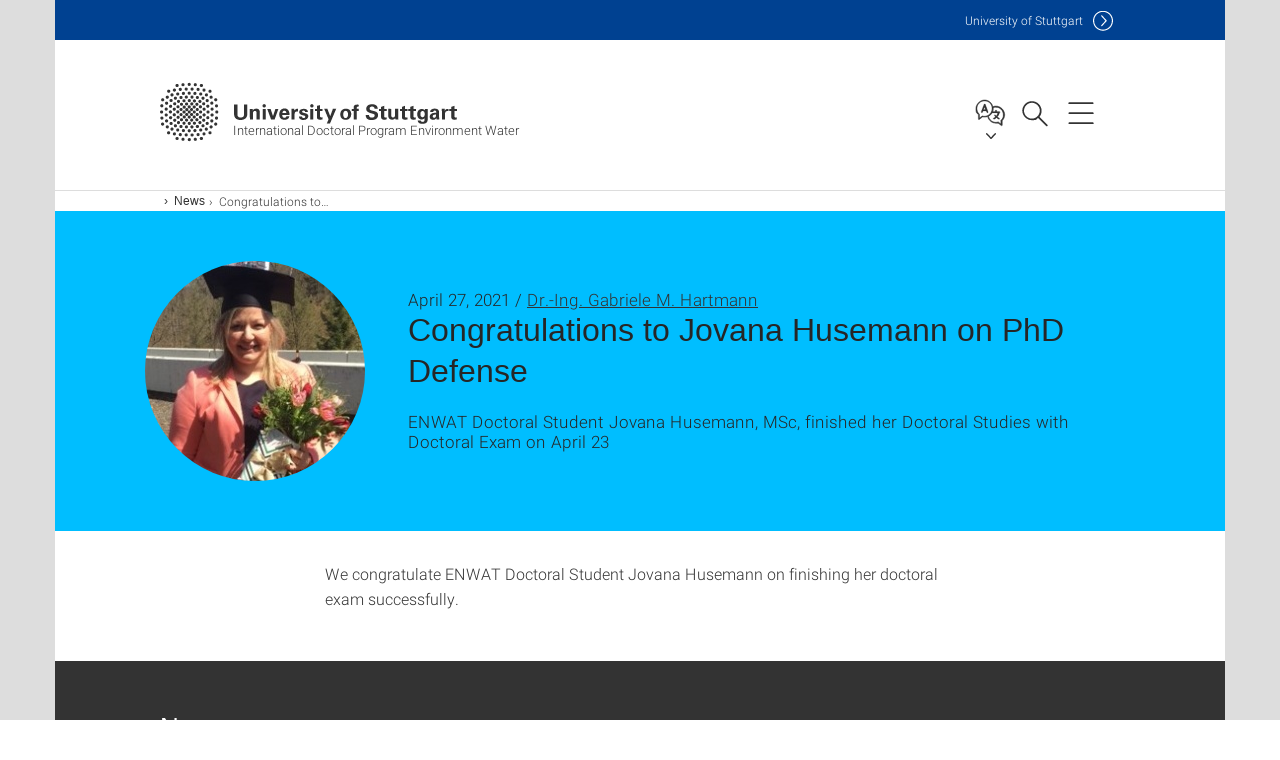

--- FILE ---
content_type: text/html;charset=UTF-8
request_url: https://www.enwat.uni-stuttgart.de/news/Congratulations-to-Jovana-Husemann-on-PhD-Defense/
body_size: 163655
content:
<!DOCTYPE html>
<!--[if lt IE 7]>      <html lang="de" class="no-js lt-ie9 lt-ie8 lt-ie7"> <![endif]-->
<!--[if IE 7]>         <html lang="de" class="no-js lt-ie9 lt-ie8"> <![endif]-->
<!--[if IE 8]>         <html lang="de" class="no-js lt-ie9"> <![endif]-->
<!--[if gt IE 8]><!-->


<!--
===================== version="0.1.29" =====================
-->

<html lang="en" class="no-js"> <!--<![endif]-->

<head>

<!-- start metadata (_metadata.hbs) -->
	<meta charset="UTF-8">
	<meta http-equiv="X-UA-Compatible" content="IE=edge"/>
	<meta name="creator" content="TIK" />
	<meta name="Publisher" content="Universität Stuttgart - TIK" />
	<meta name="Copyright" content="Universität Stuttgart" />
	<meta name="Content-language" content="en" />
	<meta name="Page-type" content="Bildungseinrichtung" />
	<meta name="viewport" content="width=device-width, initial-scale=1.0, shrink-to-fit=no"/>
	<meta name="robots" content="index, follow" />
	<meta name="system" content="20.0.18" />
	<meta name="template" content="3.0" />
	<meta name="Description" content="ENWAT Doctoral Student Jovana Husemann, MSc, finished her Doctoral Studies with Doctoral Exam on April 23 "/>	
	<meta name="og:title" content="Congratulations to Jovana Husemann on PhD Defense  | News | Apr 27, 2021 | International Doctoral Program Environment Water | University of Stuttgart" />
	<meta name="og:description" content="ENWAT Doctoral Student Jovana Husemann, MSc, finished her Doctoral Studies with Doctoral Exam on April 23  "/>
	<meta name="og:image" content="https://www.enwat.uni-stuttgart.de/news/news_bilder/Jovana_Ausschnitt.JPG" />
	<title>Congratulations to Jovana Husemann on PhD Defense  | News | Apr 27, 2021 | International Doctoral Program Environment Water | University of Stuttgart</title><!-- Ende metadata -->


<!-- Styles-Einbindung (_styles.hbs) -->
	<link rel="apple-touch-icon" sizes="180x180" href="/system/modules/de.stuttgart.uni.v3.basics/resources/favicons/apple-touch-icon.png">
            <link rel="icon" type="image/png" sizes="32x32" href="/system/modules/de.stuttgart.uni.v3.basics/resources/favicons/favicon-32x32.png">
            <link rel="icon" type="image/png" sizes="16x16" href="/system/modules/de.stuttgart.uni.v3.basics/resources/favicons/favicon-16x16.png">
            <link rel="manifest" href="/system/modules/de.stuttgart.uni.v3.basics/resources/favicons/site.webmanifest">
            <link rel="mask-icon" href="/system/modules/de.stuttgart.uni.v3.basics/resources/favicons/safari-pinned-tab.svg" color="#ffffff">
            <meta name="msapplication-TileColor" content="#ffffff">
            <meta name="theme-color" content="#ffffff">
		
<link rel="stylesheet" href="/system/modules/de.stuttgart.uni.v3.basics/resources/css/styles.css" type="text/css" >
<link rel="stylesheet" href="/system/modules/de.stuttgart.uni.v3.basics/resources/css/tik.css" type="text/css" >
<link rel="stylesheet" href="/system/modules/de.stuttgart.uni.v3.basics/resources/css/jquery-ui/jquery-ui-1.11.4.min.css" type="text/css" >
<link rel="stylesheet" href="/system/modules/de.stuttgart.uni.v3.basics/resources/css/fancybox/jquery.fancybox357.min.css" type="text/css" >
<link rel="stylesheet" href="/system/modules/de.stuttgart.uni.v3.basics/resources/css/footer/footer.css" type="text/css" >
<link rel="stylesheet" href="/system/modules/de.stuttgart.uni.v3.basics/resources/css/audio/player.css" type="text/css" >
<style type="text/css">
.c-stream-teaser--betriebsmeldung.status-value-scheduled::after,
.c-stream-teaser--betriebsmeldung.status-value-canceled::after,
.c-stream-teaser--betriebsmeldung.status-value-inprogress::after,
.c-stream-teaser--betriebsmeldung.status-value-solved::after,
.c-stream-teaser--betriebsmeldung.status-value-closed::after {
  content: "";
  position: absolute;
  top: 0;
  right: 0;
  border-width: 0 30px 30px 0;
  border-style: solid;
  border-color: transparent #ddd;
}
.c-stream-teaser--betriebsmeldung.status-value-scheduled::after,
.c-stream-teaser--betriebsmeldung.status-value-canceled::after {
  border-color: transparent orange;
}
.c-stream-teaser--betriebsmeldung.status-value-inprogress::after {
  border-color: transparent red;
}
.c-stream-teaser--betriebsmeldung.status-value-solved::after,
.c-stream-teaser--betriebsmeldung.status-value-closed::after {
  border-color: transparent green;
}/* 4:3-Bildseitenverhältnis */
.stream__wrapper.ar4x3 .c-stream-teaser--event .stream-teaser__date {
  font-size: 40px;
}
.stream__wrapper.ar4x3 .c-stream-teaser--event .stream-teaser__date::after {
  width: 150px;
  height: 150px;
}
.stream__wrapper.ar4x3 .c-stream-teaser--event .stream-teaser__header {
  min-height: 220px;
}

@media screen and (max-width: 991px) {
  .stream__wrapper.ar4x3 .c-stream-teaser--event .stream-teaser__date {
    font-size: 35px;
  }
  .stream__wrapper.ar4x3 .c-stream-teaser--event .stream-teaser__date::after {
    width: 130px;
    height: 130px;
  }
  .stream__wrapper.ar4x3 .c-stream-teaser--event .stream-teaser__header {
    min-height: 170px;
  }
}

/* Eckige Bilder */

.newsstream .stream__wrapper.ar4x3 .c-figure--stream-portrait {
  border-radius: 0;
}
.newsstream .stream__wrapper.ar4x3 .c-stream-teaser--portrait .stream-teaser__header {
  margin-left: -20px;
  margin-top: -30px;
  width: calc( 100% + 40px );
}
.newsstream .stream__wrapper.ar4x3 .c-figure--stream-portrait,
.stream__wrapper.ar4x3 .newsstream .c-figure--stream-portrait picture,
.stream__wrapper.ar4x3 .newsstream .c-figure--stream-portrait picture img {
  width: 100%;
}


</style>
<!-- Ende Styles-Einbindung -->

	<!-- Scripts
	================================================== --> 
	
	
<script src="/system/modules/de.stuttgart.uni.v3.basics/resources/js/bootstrap.js"></script>
<script src="/system/modules/de.stuttgart.uni.v3.basics/resources/js/aperto-bootstrap-ie-workaround.js"></script>
<script src="/system/modules/de.stuttgart.uni.v3.basics/resources/js/tik.js"></script>
<script src="/system/modules/de.stuttgart.uni.v3.basics/resources/js/jquery-ui/jquery-ui-1.11.4.min.js"></script>
<script src="/system/modules/de.stuttgart.uni.filters/resources/js/filters.js"></script>
<script src="/system/modules/de.stuttgart.uni.v3.basics/resources/js/fancybox/jquery.fancybox357.min.js"></script>
<script src="/system/modules/de.stuttgart.uni.v3.basics/resources/js/tippy-popper/popper.min.js"></script>
<script src="/system/modules/de.stuttgart.uni.v3.basics/resources/js/tippy-popper/tippy.min.js"></script>
<script src="/system/modules/de.stuttgart.uni.v3.zsb/resources/videointerview/js/dash.all.min.js"></script><style>
		.page-wrap > #page-complete > .container-fluid > .row > div > .row > .col-xs-12,
		.page-wrap > #page-complete > .container-fluid > .row > div > .row > .col-sm-12,
		.page-wrap > #page-complete > .container-fluid > .row > div > .row > .col-md-12,
		.page-wrap > #page-complete > .container-fluid > .row > div > .row > .col-lg-12,
		.page-wrap > #page-complete > .container > .row > div > .row > .col-xs-12,
		.page-wrap > #page-complete > .container > .row > div > .row > .col-sm-12,
		.page-wrap > #page-complete > .container > .row > div > .row > .col-md-12,
		.page-wrap > #page-complete > .container > .row > div > .row > .col-lg-12 {
			padding: 0;
		}
	</style>
</head>

<body class=" is-detailpage  is-not-editmode  lang-en ">

<!--googleoff: snippet-->
	
	<!-- start skiplinks (_skiplinks.hbs)-->
	<div class="skip">
		<ul>
			<li><a href="#main">jump to content</a></li>
			<li><a href="#footer">jump to footer</a></li>
		</ul>
	</div>
	<!-- end skiplinks -->

	<!--googleon: snippet-->
	<div  id="header" ><div class="header" data-id="id-53de8893">
      <span data-anchor id="id-53de8893"></span>
              <!-- start header (_header.hbs) -->
              <header class="b-page-header is-subidentity" data-headercontroller="">
                <div class="container">
                  <div class="container-inner">
                    <div class="row">
                      <a class="b-logo" href="https://www.enwat.uni-stuttgart.de/">
                        <!--[if gt IE 8]><!-->
                          <img class="logo-rectangle" src="/system/modules/de.stuttgart.uni.v3.basics/resources/img/svg/logo-en.svg" alt="Logo: Universität Stuttgart - zur Startseite" />
                        <img class="logo-rectangle-inverted" src="/system/modules/de.stuttgart.uni.v3.basics/resources/img/svg/logo-inverted-en.svg" alt="Logo: Universität Stuttgart - zur Startseite" />
                        <!--<![endif]-->
                        <!--[if lt IE 9]>
                        <img class="logo-rectangle" src="/system/modules/de.stuttgart.uni.v3.basics/resources/img/png/logo-en.png" alt="Logo: Universität Stuttgart - zur Startseite" />
                        <img class="logo-rectangle-inverted" src="/system/modules/de.stuttgart.uni.v3.basics/resources/img/svg/logo-inverted-en.png" alt="Logo: Universität Stuttgart - zur Startseite" />
                        <![endif]-->

                        <span  class="subidentity fontsize-xs">International Doctoral Program Environment Water</span>
                        </a>
                      <div class="header-box">

                        <div class="mainidentity">
                              <div class="container-inner">
                                <a href="https://www.uni-stuttgart.de/en/">Uni<span class="hideonmobile">versity of Stuttgart </span></a>
                                </div>
                            </div>
                            <div class="language">
                          <div class="language-box">
                            <span id="language-menu-title" data-tippy-content="Language of this page" data-tippy-placement="left">Language of this page</span>

                            <ul id="language-menu-options" aria-labelledby="language-menu-title" role="menu">
                                <li class="current-language"><strong><abbr data-tippy-content="Current language: American English" data-tippy-placement="left">en</abbr></strong></li></ul>
                            </div>
                        </div>
                        <div id="search" class="search">
                          <button aria-controls="search-box" aria-expanded="false" data-href="#search-box" data-tippy-content="Search" data-tippy-placement="left"><span>Search</span>
                          </button>
                        </div>
                        <div class="nav-button">
								<button class="lines-button" aria-controls="main-nav" aria-expanded="false" data-href="#b-page-nav" data-tippy-content="Main navigation" data-tippy-placement="left">
									<span class="lines">Main navigation</span>
								</button>
							</div>
						<div class="login-main-desktop"></div>
                      </div>
                    </div>
                  </div>
                </div>
                <!-- Start Suche (_search.hbs) -->
                <div class="search-box js-visible" id="search-box" aria-hidden="true">
                  <h2>Search</h2>
                  <div class="container" role="tabpanel">
                    <div class="search-box-inner">
                      <form action="https://www.enwat.uni-stuttgart.de/search/">
                        <fieldset>
                          <div class="form-label col-sm-12">
                            <label for="global-search">Suche</label>
                            <input type="search" name="q" placeholder="Search for topics, people, ..." id="global-search" class="autosuggest" />
                          </div>
                          <div class="button">
                            <input aria-label="Start search" type="submit" value="search">
                          </div>
                        </fieldset>
                        <input type="hidden" name="lq" value="" />
                        <input type="hidden" name="reloaded" value=""/>                       
                        <input type="hidden" name="restriction" value="false"/>
                        </form>
                    </div>
                  </div>
                </div>
                <!-- Ende Suche -->
                <div class="login-main-mobile js-visible" aria-hidden="false"></div>
                <!-- Ende Login -->
              </header>
              <!-- Ende header -->

              <div class="b-page-nav is-subidentity" id="main-nav" aria-hidden="true">
                <div class="container">
                  <div class="container-inner">
                    <div class="fixed-wrapper">
                      <a class="backto" href="#">back</a>
                      <div class="location" aria-hidden="true">
                        <ul>
                          <li class="on"><span></span></li>
                            <li><span></span></li>
                          <li><span></span></li>
                          <li><span></span></li>
                          <li><span></span></li>
                        </ul>
                      </div>
                    </div>

                    <div class="scroll-wrapper">
                      <nav class="main-navigation" aria-label="Main navigation">
                        <div class="menu-group-box" >
                          <div class="menu-box" data-level="show-level-0">
                            <div class="viewbox" style="position:relative;">
                              <div class="wrapper" style="width: 100%; height: 100%;">
                                <ul class="menu level-0 active-list" id="level-0-0" style="display: block;" aria-expanded="true">
	<li class="has-menu"><a href="#level-1-0">Program</a></li>
	<li><a href="https://www.enwat.uni-stuttgart.de/application/">Application</a></li>
	<li class="has-menu"><a href="#level-1-2">Institutes  & Supervisors</a></li>
	<li class="has-menu"><a href="#level-1-3">Calendar</a></li>
	<li class="has-menu"><a href="#level-1-4">Album</a></li>
	<li><a href="https://www.enwat.uni-stuttgart.de/news/" class="active">News</a></li>
	<li><a href="https://www.enwat.uni-stuttgart.de/contact/">Contact</a></li>
	<li><a href="https://www.enwat.uni-stuttgart.de/team/">Team</a></li>
</ul>
	<ul class="menu level-1 " id="level-1-4" data-parent="#level-0-0" >
		<li class="overview"><a href="https://www.enwat.uni-stuttgart.de/album/">Album</a></li>
		<li class="has-menu"><a href="#level-2-9">2015</a></li>
		<li class="has-menu"><a href="#level-2-10">2014</a></li>
		<li class="has-menu"><a href="#level-2-11">2013</a></li>
		<li class="has-menu"><a href="#level-2-12">2012</a></li>
		<li class="has-menu"><a href="#level-2-13">2011</a></li>
		<li class="has-menu"><a href="#level-2-14">2010</a></li>
		<li class="has-menu"><a href="#level-2-15">2002-2009</a></li>
	</ul>
		<ul class="menu level-2 " id="level-2-15" data-parent="#level-1-4" >
			<li class="overview"><a href="https://www.enwat.uni-stuttgart.de/album/2002-2009/">2002-2009</a></li>
			<li><a href="https://www.enwat.uni-stuttgart.de/album/2002-2009/Defenses/">Defenses</a></li>
			<li><a href="https://www.enwat.uni-stuttgart.de/album/2002-2009/Qualifying_Exams/">Qualifying Exams</a></li>
			<li><a href="https://www.enwat.uni-stuttgart.de/album/2002-2009/Doctoral_Seminar/">Doctoral Seminars</a></li>
			<li><a href="https://www.enwat.uni-stuttgart.de/album/2002-2009/Football_tournament/">Football tournament</a></li>
			<li><a href="https://www.enwat.uni-stuttgart.de/album/2002-2009/End-of-the-year-Party/">End-of-the-year-Party</a></li>
			<li><a href="https://www.enwat.uni-stuttgart.de/album/2002-2009/Welcome_Dinner/">Welcome Dinners</a></li>
			<li class="has-menu"><a href="#level-3-19">Excursions</a></li>
		</ul>
			<ul class="menu level-3 " id="level-3-19" data-parent="#level-2-15" >
				<li class="overview"><a href="https://www.enwat.uni-stuttgart.de/album/2002-2009/Excursions/">Excursions</a></li>
				<li><a href="https://www.enwat.uni-stuttgart.de/album/2002-2009/Excursions/vineyard/">Visit to a Vineyard</a></li>
				<li><a href="https://www.enwat.uni-stuttgart.de/album/2002-2009/Excursions/mstp/">Main Sewage Treatment Plant of Stuttgart</a></li>
			</ul>
		<ul class="menu level-2 " id="level-2-14" data-parent="#level-1-4" >
			<li class="overview"><a href="https://www.enwat.uni-stuttgart.de/album/2010/">2010</a></li>
			<li><a href="https://www.enwat.uni-stuttgart.de/album/2010/Defenses/">Defenses</a></li>
			<li><a href="https://www.enwat.uni-stuttgart.de/album/2010/Qualifying_Exams/">Qualifying Exams</a></li>
			<li class="has-menu"><a href="#level-3-10">Short Course</a></li>
			<li class="has-menu"><a href="#level-3-11">Excursions</a></li>
			<li><a href="https://www.enwat.uni-stuttgart.de/album/2010/Football_tournament/">Football Tournament</a></li>
		</ul>
			<ul class="menu level-3 " id="level-3-11" data-parent="#level-2-14" >
				<li class="overview"><a href="https://www.enwat.uni-stuttgart.de/album/2010/Excursions/">Excursions</a></li>
				<li><a href="https://www.enwat.uni-stuttgart.de/album/2010/Excursions/Planetarium/">Planetarium</a></li>
			</ul>
			<ul class="menu level-3 " id="level-3-10" data-parent="#level-2-14" >
				<li class="overview"><a href="https://www.enwat.uni-stuttgart.de/album/2010/Short_Course/">Short Course</a></li>
				<li><a href="https://www.enwat.uni-stuttgart.de/album/2010/Short_Course/Sediment_Transport/">Sediment Transport</a></li>
			</ul>
		<ul class="menu level-2 " id="level-2-13" data-parent="#level-1-4" >
			<li class="overview"><a href="https://www.enwat.uni-stuttgart.de/album/2011/">2011</a></li>
			<li><a href="https://www.enwat.uni-stuttgart.de/album/2011/Defenses/">Defenses</a></li>
			<li><a href="https://www.enwat.uni-stuttgart.de/album/2011/End-of-the-year-Party/">End-of-the-year-Party</a></li>
		</ul>
		<ul class="menu level-2 " id="level-2-12" data-parent="#level-1-4" >
			<li class="overview"><a href="https://www.enwat.uni-stuttgart.de/album/2012/">2012</a></li>
			<li><a href="https://www.enwat.uni-stuttgart.de/album/2012/Defenses/">Defenses</a></li>
		</ul>
		<ul class="menu level-2 " id="level-2-11" data-parent="#level-1-4" >
			<li class="overview"><a href="https://www.enwat.uni-stuttgart.de/album/2013/">2013</a></li>
			<li><a href="https://www.enwat.uni-stuttgart.de/album/2013/Defenses/">Defenses</a></li>
		</ul>
		<ul class="menu level-2 " id="level-2-10" data-parent="#level-1-4" >
			<li class="overview"><a href="https://www.enwat.uni-stuttgart.de/album/2014/">2014</a></li>
			<li><a href="https://www.enwat.uni-stuttgart.de/album/2014/Defenses/">Defenses</a></li>
		</ul>
		<ul class="menu level-2 " id="level-2-9" data-parent="#level-1-4" >
			<li class="overview"><a href="https://www.enwat.uni-stuttgart.de/album/2015/">2015</a></li>
			<li><a href="https://www.enwat.uni-stuttgart.de/album/2015/defenses/">Defenses</a></li>
			<li><a href="https://www.enwat.uni-stuttgart.de/album/2015/doctoral_seminars/">Doctoral Seminars</a></li>
		</ul>
	<ul class="menu level-1 " id="level-1-3" data-parent="#level-0-0" >
		<li class="overview"><a href="https://www.enwat.uni-stuttgart.de/calendar/">Calendar</a></li>
		<li><a href="https://www.enwat.uni-stuttgart.de/calendar/2019/">2019</a></li>
		<li><a href="https://www.enwat.uni-stuttgart.de/calendar/2020/">2020</a></li>
	</ul>
	<ul class="menu level-1 " id="level-1-0" data-parent="#level-0-0" >
		<li class="overview"><a href="https://www.enwat.uni-stuttgart.de/program/">Program</a></li>
		<li><a href="https://www.enwat.uni-stuttgart.de/program/CurrentStudents/">Current Doctoral Researchers</a></li>
		<li class="has-menu"><a href="#level-2-1">Alumni</a></li>
	</ul>
		<ul class="menu level-2 " id="level-2-1" data-parent="#level-1-0" >
			<li class="overview"><a href="https://www.enwat.uni-stuttgart.de/program/Alumni/">Alumni</a></li>
			<li><a href="https://www.enwat.uni-stuttgart.de/program/Alumni/Scholarship_Foundations/">Scholarship Foundations</a></li>
		</ul>
	<ul class="menu level-1 " id="level-1-2" data-parent="#level-0-0" >
		<li class="overview"><a href="https://www.enwat.uni-stuttgart.de/supervisors-institutes/">Institutes  & Supervisors</a></li>
		<li><a href="https://www.enwat.uni-stuttgart.de/supervisors-institutes/IWS/">IWS</a></li>
		<li><a href="https://www.enwat.uni-stuttgart.de/supervisors-institutes/ISWA/">ISWA</a></li>
		<li><a href="https://www.enwat.uni-stuttgart.de/supervisors-institutes/IREUS/">IREUS</a></li>
		<li><a href="https://www.enwat.uni-stuttgart.de/supervisors-institutes/ILPOE/">ILPÖ</a></li>
		<li><a href="https://www.enwat.uni-stuttgart.de/supervisors-institutes/IGS/">IGS</a></li>
	</ul>
<!-- Navigation: 10 µs --></div>

                            </div>
                          </div>
                        </div>
                      </nav>
                      <a href="#closeNavigation" class="close-nav">close navigation</a>
                      </div>

                  </div><!-- container-inner -->
                </div><!--  container -->
              </div></div>
    <script type="module">
      
      import Login from '/system/modules/de.stuttgart.uni.v3.basics/resources/js/login.mjs'
      new Login("en", "", "", "", "", "", "", "", "", true).init()
    </script>
  </div><div id="wrapper" class="is-subidentity">
		<div id="content">
			<main id="main" class="r-main">
				<div class="main__wrapper" data-js-id="container">
                    <noscript>
                        <div class="alert alert-danger">For full functionality of this site it is necessary to enable JavaScript. Here are the <a href="https://enablejavascript.co/" target="_blank">instructions how to enable JavaScript in your web browser</a>.</div></noscript>
					<!-- Start Segment -->
					<div class="segment is-border-top">
							<div class="container">
								<div class="container-inner">
									<div class="row">
										<div class="col-md-12">
											<!-- Start Breadcrumb (_breadcrumb.hbs) -->
											<nav class="b-breadscroller--default" data-css="b-breadscroller" data-js-module="breadscroller" aria-label="breadcrumb">
													<!--googleoff: snippet-->
													<h2 class="breadscroller__headline">Position within the page tree</h2>
													<div class="breadscroller__controls" data-js-atom="breadscroller-controls">
														<button class="breadscroller__controls-btn is-back" data-js-atom="breadscroller-controls-back">
															<span>Move path to the left</span>
														</button>
														<button class="breadscroller__controls-btn is-forward" data-js-atom="breadscroller-controls-forward">
															<span>Move path to the right</span>
														</button>
													</div>
													<!--googleon: snippet-->
													<div class="breadscroller__content" data-js-atom="breadscroller-container">
														<ol class="breadscroller__list" data-js-atom="breadscroller-list">

															<li class="breadscroller__list-item">
																				<a href="https://www.enwat.uni-stuttgart.de/" class="breadscroller__list-element">Home</a>
																			</li>
																		<li class="breadscroller__list-item">
																							<a href="https://www.enwat.uni-stuttgart.de/news/" class="breadscroller__list-element">News</a>
																						</li>
																						<li class="breadscroller__list-item">
																							<span class="breadscroller__list-element is-active" data-tippy-content="Congratulations to Jovana Husemann on PhD Defense">Congratulations to Jovana Husemann on PhD Defense</span>
																						</li>
																					</ol>
													</div>
												</nav>	
												<!-- Ende Breadcrumb -->
											<!-- Breadcrumb: 584 µs --></div>
									</div>
								</div><!--  container-inner -->
							</div><!-- container -->
						</div>
					<!-- End Segment -->

					<div  id="introDetailonly" ><div class="element pgelement news" >
			<div class="is-bg-blue is-margin-bottom  ">
									<div class="container">
										<div class="container-inner">
											<div class="row">
												<div class="c-intro-teaser--default" data-css="c-intro-teaser">
													<div class="intro-teaser__wrapper">
														<figure class="c-figure--intro-teaser" data-css="c-figure">
																<div class="figure__wrapper">
																	<picture class="c-picture" data-css="c-picture">
	<img src="https://www.enwat.uni-stuttgart.de/news/news_bilder/Jovana_Ausschnitt.JPG?__scale=w:220,h:220,cx:0,cy:36,cw:223,ch:223" style=""  alt=""/>
</picture>
</div>
															</figure>
														<div class="intro-teaser__content col-md-9 col-sm-8 col-xs-12">
															<div class="reverse-order">
																<h1 class="intro-teaser__headline">Congratulations to Jovana Husemann on PhD Defense</h1>
																<p class="intro-teaser__kicker">
																April 27, 2021 / <a class="email" href="H5DGOJ:B56MD9G9.C5MOH5II@AVX.PID-NOPOOB5MO.89" data-obfuscated="true">Dr.-Ing. Gabriele M. Hartmann</a>
																	</p>
															</div>
															<p>
																	ENWAT Doctoral Student Jovana Husemann, MSc, finished her Doctoral Studies with Doctoral Exam on April 23 <br />
																	</p>
															</div>
													</div>
												</div>
												</div>
										</div>
									</div>
								</div>
								
								<div class="segment">
	<div class="container">
		<div class="container-inner">
			<div class="row">
				<div class="col-md-8 col-md-offset-2">
<div class="flexblocks">
		<div>
								<span data-anchor id="id-65961bbc-0"></span>
								<div class="absatz">
									<div >
											<p>We congratulate ENWAT Doctoral Student Jovana Husemann on finishing her doctoral exam successfully. </p></div>
									</div>
								</div></div>
<div class="clearb"></div>
									
									<div class="row flex-row">
											</div>
													</div>
			</div>
		</div>
	</div>
</div>
</div>
	</div><div  id="page-complete" ><div>
		<div class="segment colsfullwidth  ">
  <div class="container "><div class="col-md-12 oc-container-column" ><div class="newsstream pgelement" style="margin-bottom: 30px;" data-id="id-7f672407">
			<span data-anchor id="id-7f672407"></span>
							
							<div class="segment--inverted is-container-padding">
	<div class="container">
		<div class="container-inner">
			<div class="row">
<div class="col-md-12 isnt-overflow">
										<h2 class="stream-teaser__component-headline" >News</h2>
										<div class="b-stream" data-js-module="stream" data-js-options="{&quot;&quot;: &quot;&quot;}" >
											<div class="stream__wrapper ar1x1">
												<div class="c-stream-teaser--portrait" data-css="c-stream-teaser" data-js-atom="stream-item">
						<a href="https://www.enwat.uni-stuttgart.de/news/Defense-95-in-the-ENWAT-program-Congratulations-to-Dr.-Ing.-HanFang-Hsueh-on-PhD-Defense/" class="stream-teaser__link">
							<div class="stream-teaser__sizer" data-js-atom="stream-sizer"></div>
							<div class="stream-teaser__gutter" data-js-atom="stream-gutter"></div>
							<div class="stream-teaser__wrapper">
								<div class="stream-teaser__header">
										<div class="stream-teaser__figure">
											<figure class="c-figure--stream-portrait" data-css="c-figure">
												<div class="figure__wrapper">
                                                    <picture class="c-picture" data-css="c-picture">
	<img src="https://www.enwat.uni-stuttgart.de/news/news_bilder/HanFang_com.jpg?__scale=w:220,h:220,cx:215,cy:0,cw:1288,ch:1288" style=""  alt=""/>
</picture>
</div>
											</figure>
										</div>
									</div>
								<div class="stream-teaser__content">
									<h3 class="stream-teaser__headline" >Defense #95 in the ENWAT program: Congratulations to Dr.-Ing. HanFang Hsueh on PhD Defense</h3>
									<div class="stream-teaser__footer">
										<ul class="list-inline-meta list-midpipe ">
											<li>News</li>
											<li>9/24/25</li>
										</ul>
									</div>
								</div>
								</div>
						</a>
					</div><div class="c-stream-teaser--portrait" data-css="c-stream-teaser" data-js-atom="stream-item">
						<a href="https://www.enwat.uni-stuttgart.de/news/Coming-soon-Qualifying-Exam-of-Mr-Andres-Heredia-Hidalgo-MSc-on-Sep-25th/" class="stream-teaser__link">
							<div class="stream-teaser__sizer" data-js-atom="stream-sizer"></div>
							<div class="stream-teaser__gutter" data-js-atom="stream-gutter"></div>
							<div class="stream-teaser__wrapper">
								<div class="stream-teaser__content">
									<h3 class="stream-teaser__headline" >Coming soon: Qualifying Exam of Mr Andrés Heredia Hidalgo, MSc, on Sep 25th</h3>
									<div class="stream-teaser__footer">
										<ul class="list-inline-meta list-midpipe ">
											<li>News</li>
											<li>9/1/25</li>
										</ul>
									</div>
								</div>
								</div>
						</a>
					</div><div class="c-stream-teaser--portrait" data-css="c-stream-teaser" data-js-atom="stream-item">
						<a href="https://www.enwat.uni-stuttgart.de/news/Coming-soon-Qualifying-Exam-of-Mr-Waqas-Ahmed-MSc-on-Sep-22nd/" class="stream-teaser__link">
							<div class="stream-teaser__sizer" data-js-atom="stream-sizer"></div>
							<div class="stream-teaser__gutter" data-js-atom="stream-gutter"></div>
							<div class="stream-teaser__wrapper">
								<div class="stream-teaser__content">
									<h3 class="stream-teaser__headline" >Coming soon: Qualifying Exam of Mr Waqas Ahmed, MSc, on Sep 22nd</h3>
									<div class="stream-teaser__footer">
										<ul class="list-inline-meta list-midpipe ">
											<li>News</li>
											<li>8/29/25</li>
										</ul>
									</div>
								</div>
								</div>
						</a>
					</div><div class="c-stream-teaser--portrait" data-css="c-stream-teaser" data-js-atom="stream-item">
						<a href="https://www.enwat.uni-stuttgart.de/news/Coming-soon-Defense-95/" class="stream-teaser__link">
							<div class="stream-teaser__sizer" data-js-atom="stream-sizer"></div>
							<div class="stream-teaser__gutter" data-js-atom="stream-gutter"></div>
							<div class="stream-teaser__wrapper">
								<div class="stream-teaser__content">
									<h3 class="stream-teaser__headline" >Coming soon: Defense #95</h3>
									<div class="stream-teaser__footer">
										<ul class="list-inline-meta list-midpipe ">
											<li>News</li>
											<li>8/25/25</li>
										</ul>
									</div>
								</div>
								</div>
						</a>
					</div><div class="c-stream-teaser--portrait" data-css="c-stream-teaser" data-js-atom="stream-item">
						<a href="https://www.enwat.uni-stuttgart.de/news/New-PhD-scholarships-available-00003/" class="stream-teaser__link">
							<div class="stream-teaser__sizer" data-js-atom="stream-sizer"></div>
							<div class="stream-teaser__gutter" data-js-atom="stream-gutter"></div>
							<div class="stream-teaser__wrapper">
								<div class="stream-teaser__header">
										<div class="stream-teaser__figure">
											<figure class="c-figure--stream-portrait" data-css="c-figure">
												<div class="figure__wrapper">
                                                    <picture class="c-picture" data-css="c-picture">
	<img src="https://www.enwat.uni-stuttgart.de/img/enlogo4c.jpg?__scale=w:220,h:220,cx:0,cy:0,cw:1276,ch:1276" style=""  alt=""/>
</picture>
</div>
											</figure>
										</div>
									</div>
								<div class="stream-teaser__content">
									<h3 class="stream-teaser__headline" >New PhD scholarships available</h3>
									<div class="stream-teaser__footer">
										<ul class="list-inline-meta list-midpipe ">
											<li>News</li>
											<li>8/6/25</li>
										</ul>
									</div>
								</div>
								</div>
						</a>
					</div><div class="c-stream-teaser--portrait" data-css="c-stream-teaser" data-js-atom="stream-item">
						<a href="https://www.enwat.uni-stuttgart.de/news/Defense-94-in-the-ENWAT-program-Congratulations-to-Dr.-Ing.-Masoud-Mehrvand-on-PhD-Defense/" class="stream-teaser__link">
							<div class="stream-teaser__sizer" data-js-atom="stream-sizer"></div>
							<div class="stream-teaser__gutter" data-js-atom="stream-gutter"></div>
							<div class="stream-teaser__wrapper">
								<div class="stream-teaser__header">
										<div class="stream-teaser__figure">
											<figure class="c-figure--stream-portrait" data-css="c-figure">
												<div class="figure__wrapper">
                                                    <picture class="c-picture" data-css="c-picture">
	<img src="https://www.enwat.uni-stuttgart.de/news/news_bilder/Masoud_Stuhl.jpg?__scale=w:220,h:220,cx:0,cy:640,cw:3840,ch:3840" style=""  alt=""/>
</picture>
</div>
											</figure>
										</div>
									</div>
								<div class="stream-teaser__content">
									<h3 class="stream-teaser__headline" >Defense #94 in the ENWAT program: Congratulations to Dr.-Ing. Masoud Mehrvand on PhD Defense</h3>
									<div class="stream-teaser__footer">
										<ul class="list-inline-meta list-midpipe ">
											<li>News</li>
											<li>3/11/25</li>
										</ul>
									</div>
								</div>
								</div>
						</a>
					</div><div class="c-stream-teaser--portrait" data-css="c-stream-teaser" data-js-atom="stream-item">
						<a href="https://www.enwat.uni-stuttgart.de/news/Coming-soon-Defense-94/" class="stream-teaser__link">
							<div class="stream-teaser__sizer" data-js-atom="stream-sizer"></div>
							<div class="stream-teaser__gutter" data-js-atom="stream-gutter"></div>
							<div class="stream-teaser__wrapper">
								<div class="stream-teaser__content">
									<h3 class="stream-teaser__headline" >Coming soon: Defense #94</h3>
									<div class="stream-teaser__footer">
										<ul class="list-inline-meta list-midpipe ">
											<li>News</li>
											<li>2/25/25</li>
										</ul>
									</div>
								</div>
								</div>
						</a>
					</div><div class="c-stream-teaser--portrait" data-css="c-stream-teaser" data-js-atom="stream-item">
						<a href="https://www.enwat.uni-stuttgart.de/news/Defense-93-in-the-ENWAT-program-Congratulations-to-Dr.-Ing.-Thomas-Bierbaum-on-PhD-Defense/" class="stream-teaser__link">
							<div class="stream-teaser__sizer" data-js-atom="stream-sizer"></div>
							<div class="stream-teaser__gutter" data-js-atom="stream-gutter"></div>
							<div class="stream-teaser__wrapper">
								<div class="stream-teaser__header">
										<div class="stream-teaser__figure">
											<figure class="c-figure--stream-portrait" data-css="c-figure">
												<div class="figure__wrapper">
                                                    <picture class="c-picture" data-css="c-picture">
	<img src="https://www.enwat.uni-stuttgart.de/news/news_bilder/Promo_TB.jpg?__scale=w:220,h:220,cx:1024,cy:0,cw:1792,ch:1792" style=""  alt=""/>
</picture>
</div>
											</figure>
										</div>
									</div>
								<div class="stream-teaser__content">
									<h3 class="stream-teaser__headline" >Defense #93 in the ENWAT program: Congratulations to Dr.-Ing. Thomas Bierbaum on PhD Defense</h3>
									<div class="stream-teaser__footer">
										<ul class="list-inline-meta list-midpipe ">
											<li>News</li>
											<li>11/25/24</li>
										</ul>
									</div>
								</div>
								</div>
						</a>
					</div><div class="c-stream-teaser--portrait" data-css="c-stream-teaser" data-js-atom="stream-item">
						<a href="https://www.enwat.uni-stuttgart.de/news/Coming-soon-Defense-93/" class="stream-teaser__link">
							<div class="stream-teaser__sizer" data-js-atom="stream-sizer"></div>
							<div class="stream-teaser__gutter" data-js-atom="stream-gutter"></div>
							<div class="stream-teaser__wrapper">
								<div class="stream-teaser__content">
									<h3 class="stream-teaser__headline" >Coming soon: Defense #93</h3>
									<div class="stream-teaser__footer">
										<ul class="list-inline-meta list-midpipe ">
											<li>News</li>
											<li>11/18/24</li>
										</ul>
									</div>
								</div>
								</div>
						</a>
					</div><div class="c-stream-teaser--portrait" data-css="c-stream-teaser" data-js-atom="stream-item">
						<a href="https://www.enwat.uni-stuttgart.de/news/New-PhD-scholarships-available-00002/" class="stream-teaser__link">
							<div class="stream-teaser__sizer" data-js-atom="stream-sizer"></div>
							<div class="stream-teaser__gutter" data-js-atom="stream-gutter"></div>
							<div class="stream-teaser__wrapper">
								<div class="stream-teaser__header">
										<div class="stream-teaser__figure">
											<figure class="c-figure--stream-portrait" data-css="c-figure">
												<div class="figure__wrapper">
                                                    <picture class="c-picture" data-css="c-picture">
	<img src="https://www.enwat.uni-stuttgart.de/img/enlogo4c.jpg?__scale=w:220,h:220,cx:0,cy:0,cw:1276,ch:1276" style=""  alt=""/>
</picture>
</div>
											</figure>
										</div>
									</div>
								<div class="stream-teaser__content">
									<h3 class="stream-teaser__headline" >New PhD scholarships available</h3>
									<div class="stream-teaser__footer">
										<ul class="list-inline-meta list-midpipe ">
											<li>News</li>
											<li>9/6/24</li>
										</ul>
									</div>
								</div>
								</div>
						</a>
					</div><div class="c-stream-teaser--portrait" data-css="c-stream-teaser" data-js-atom="stream-item">
						<a href="https://www.enwat.uni-stuttgart.de/news/Congratulations-to-Dr.-Ing.-Bushra-Amin-on-PhD-Defense/" class="stream-teaser__link">
							<div class="stream-teaser__sizer" data-js-atom="stream-sizer"></div>
							<div class="stream-teaser__gutter" data-js-atom="stream-gutter"></div>
							<div class="stream-teaser__wrapper">
								<div class="stream-teaser__header">
										<div class="stream-teaser__figure">
											<figure class="c-figure--stream-portrait" data-css="c-figure">
												<div class="figure__wrapper">
                                                    <picture class="c-picture" data-css="c-picture">
	<img src="https://www.enwat.uni-stuttgart.de/news/news_bilder/PromoBushra_Betr_k.jpg?__scale=w:220,h:220,cx:0,cy:510,cw:2820,ch:2820" style=""  alt=""/>
</picture>
</div>
											</figure>
										</div>
									</div>
								<div class="stream-teaser__content">
									<h3 class="stream-teaser__headline" >Congratulations to Dr.-Ing. Bushra Amin on PhD Defense</h3>
									<div class="stream-teaser__footer">
										<ul class="list-inline-meta list-midpipe ">
											<li>News</li>
											<li>7/29/24</li>
										</ul>
									</div>
								</div>
								</div>
						</a>
					</div><div class="c-stream-teaser--portrait" data-css="c-stream-teaser" data-js-atom="stream-item">
						<a href="https://www.enwat.uni-stuttgart.de/news/Defense-90-in-the-ENWAT-program-Congratulations-to-Dr.-Ing.-Benjamin-Herzog-on-PhD-Defense/" class="stream-teaser__link">
							<div class="stream-teaser__sizer" data-js-atom="stream-sizer"></div>
							<div class="stream-teaser__gutter" data-js-atom="stream-gutter"></div>
							<div class="stream-teaser__wrapper">
								<div class="stream-teaser__header">
										<div class="stream-teaser__figure">
											<figure class="c-figure--stream-portrait" data-css="c-figure">
												<div class="figure__wrapper">
                                                    <picture class="c-picture" data-css="c-picture">
	<img src="https://www.enwat.uni-stuttgart.de/news/news_bilder/Benni_Kommittee_k.JPG?__scale=w:220,h:220,cx:39,cy:0,cw:882,ch:882" style=""  alt=""/>
</picture>
</div>
											</figure>
										</div>
									</div>
								<div class="stream-teaser__content">
									<h3 class="stream-teaser__headline" >Defense #90 in the ENWAT program: Congratulations to Dr.-Ing. Benjamin Herzog on PhD Defense</h3>
									<div class="stream-teaser__footer">
										<ul class="list-inline-meta list-midpipe ">
											<li>News</li>
											<li>6/23/24</li>
										</ul>
									</div>
								</div>
								</div>
						</a>
					</div><div class="c-stream-teaser--portrait" data-css="c-stream-teaser" data-js-atom="stream-item">
						<a href="https://www.enwat.uni-stuttgart.de/news/Coming-soon-Defense-90/" class="stream-teaser__link">
							<div class="stream-teaser__sizer" data-js-atom="stream-sizer"></div>
							<div class="stream-teaser__gutter" data-js-atom="stream-gutter"></div>
							<div class="stream-teaser__wrapper">
								<div class="stream-teaser__content">
									<h3 class="stream-teaser__headline" >Coming soon: Defense #90</h3>
									<div class="stream-teaser__footer">
										<ul class="list-inline-meta list-midpipe ">
											<li>News</li>
											<li>4/11/24</li>
										</ul>
									</div>
								</div>
								</div>
						</a>
					</div><div class="c-stream-teaser--portrait" data-css="c-stream-teaser" data-js-atom="stream-item">
						<a href="https://www.enwat.uni-stuttgart.de/news/Congratulations-to-Dr.-Ing.-Vahid-Shoarinezhad-on-PhD-Defense/" class="stream-teaser__link">
							<div class="stream-teaser__sizer" data-js-atom="stream-sizer"></div>
							<div class="stream-teaser__gutter" data-js-atom="stream-gutter"></div>
							<div class="stream-teaser__wrapper">
								<div class="stream-teaser__header">
										<div class="stream-teaser__figure">
											<figure class="c-figure--stream-portrait" data-css="c-figure">
												<div class="figure__wrapper">
                                                    <picture class="c-picture" data-css="c-picture">
	<img src="https://www.enwat.uni-stuttgart.de/news/news_bilder/Vahid_Stuhl.jpg?__scale=w:220,h:220,cx:480,cy:0,cw:2880,ch:2880" style=""  alt=""/>
</picture>
</div>
											</figure>
										</div>
									</div>
								<div class="stream-teaser__content">
									<h3 class="stream-teaser__headline" >Congratulations to Dr.-Ing. Vahid Shoarinezhad on PhD Defense</h3>
									<div class="stream-teaser__footer">
										<ul class="list-inline-meta list-midpipe ">
											<li>News</li>
											<li>3/23/24</li>
										</ul>
									</div>
								</div>
								</div>
						</a>
					</div><div class="c-stream-teaser--portrait" data-css="c-stream-teaser" data-js-atom="stream-item">
						<a href="https://www.enwat.uni-stuttgart.de/news/Coming-soon-Defense-89/" class="stream-teaser__link">
							<div class="stream-teaser__sizer" data-js-atom="stream-sizer"></div>
							<div class="stream-teaser__gutter" data-js-atom="stream-gutter"></div>
							<div class="stream-teaser__wrapper">
								<div class="stream-teaser__content">
									<h3 class="stream-teaser__headline" >Coming soon: Defense #89</h3>
									<div class="stream-teaser__footer">
										<ul class="list-inline-meta list-midpipe ">
											<li>News</li>
											<li>3/22/24</li>
										</ul>
									</div>
								</div>
								</div>
						</a>
					</div><div class="c-stream-teaser--portrait" data-css="c-stream-teaser" data-js-atom="stream-item">
						<a href="https://www.enwat.uni-stuttgart.de/news/Defense-88-in-the-ENWAT-program-Congratulations-to-Dr.-Ing.-Kilian-Mouris-on-PhD-Defense/" class="stream-teaser__link">
							<div class="stream-teaser__sizer" data-js-atom="stream-sizer"></div>
							<div class="stream-teaser__gutter" data-js-atom="stream-gutter"></div>
							<div class="stream-teaser__wrapper">
								<div class="stream-teaser__header">
										<div class="stream-teaser__figure">
											<figure class="c-figure--stream-portrait" data-css="c-figure">
												<div class="figure__wrapper">
                                                    <picture class="c-picture" data-css="c-picture">
	<img src="https://www.enwat.uni-stuttgart.de/news/news_bilder/20240221_Kilian_Komittee.jpg?__scale=w:220,h:220,cx:256,cy:0,cw:1867,ch:1867" style=""  alt=""/>
</picture>
</div>
											</figure>
										</div>
									</div>
								<div class="stream-teaser__content">
									<h3 class="stream-teaser__headline" >Defense #88 in the ENWAT program: Congratulations to Dr.-Ing. Kilian Mouris on PhD Defense</h3>
									<div class="stream-teaser__footer">
										<ul class="list-inline-meta list-midpipe ">
											<li>News</li>
											<li>2/23/24</li>
										</ul>
									</div>
								</div>
								</div>
						</a>
					</div><div class="c-stream-teaser--portrait" data-css="c-stream-teaser" data-js-atom="stream-item">
						<a href="https://www.enwat.uni-stuttgart.de/news/Congratulations-to-Dr.-Ing.-Faizan-Anwar-on-PhD-Defense/" class="stream-teaser__link">
							<div class="stream-teaser__sizer" data-js-atom="stream-sizer"></div>
							<div class="stream-teaser__gutter" data-js-atom="stream-gutter"></div>
							<div class="stream-teaser__wrapper">
								<div class="stream-teaser__header">
										<div class="stream-teaser__figure">
											<figure class="c-figure--stream-portrait" data-css="c-figure">
												<div class="figure__wrapper">
                                                    <picture class="c-picture" data-css="c-picture">
	<img src="https://www.enwat.uni-stuttgart.de/news/news_bilder/Faizan_Komittee.jpg?__scale=w:220,h:220,cx:265,cy:0,cw:3024,ch:3024" style=""  alt=""/>
</picture>
</div>
											</figure>
										</div>
									</div>
								<div class="stream-teaser__content">
									<h3 class="stream-teaser__headline" >Congratulations to Dr.-Ing. Faizan Anwar on PhD Defense</h3>
									<div class="stream-teaser__footer">
										<ul class="list-inline-meta list-midpipe ">
											<li>News</li>
											<li>2/23/24</li>
										</ul>
									</div>
								</div>
								</div>
						</a>
					</div><div class="c-stream-teaser--portrait" data-css="c-stream-teaser" data-js-atom="stream-item">
						<a href="https://www.enwat.uni-stuttgart.de/news/Congratulations-to-Dr.-Ing.-Fahad-Ejaz-on-PhD-Defense/" class="stream-teaser__link">
							<div class="stream-teaser__sizer" data-js-atom="stream-sizer"></div>
							<div class="stream-teaser__gutter" data-js-atom="stream-gutter"></div>
							<div class="stream-teaser__wrapper">
								<div class="stream-teaser__header">
										<div class="stream-teaser__figure">
											<figure class="c-figure--stream-portrait" data-css="c-figure">
												<div class="figure__wrapper">
                                                    <picture class="c-picture" data-css="c-picture">
	<img src="https://www.enwat.uni-stuttgart.de/news/news_bilder/Fahad_Komittee_k.jpg?__scale=w:220,h:220,cx:170,cy:0,cw:683,ch:683" style=""  alt=""/>
</picture>
</div>
											</figure>
										</div>
									</div>
								<div class="stream-teaser__content">
									<h3 class="stream-teaser__headline" >Congratulations to Dr.-Ing. Fahad Ejaz on PhD Defense</h3>
									<div class="stream-teaser__footer">
										<ul class="list-inline-meta list-midpipe ">
											<li>News</li>
											<li>2/23/24</li>
										</ul>
									</div>
								</div>
								</div>
						</a>
					</div><div class="c-stream-teaser--portrait" data-css="c-stream-teaser" data-js-atom="stream-item">
						<a href="https://www.enwat.uni-stuttgart.de/news/Coming-soon-Defense-88/" class="stream-teaser__link">
							<div class="stream-teaser__sizer" data-js-atom="stream-sizer"></div>
							<div class="stream-teaser__gutter" data-js-atom="stream-gutter"></div>
							<div class="stream-teaser__wrapper">
								<div class="stream-teaser__content">
									<h3 class="stream-teaser__headline" >Coming soon: Defense #88</h3>
									<div class="stream-teaser__footer">
										<ul class="list-inline-meta list-midpipe ">
											<li>News</li>
											<li>2/15/24</li>
										</ul>
									</div>
								</div>
								</div>
						</a>
					</div><div class="c-stream-teaser--portrait" data-css="c-stream-teaser" data-js-atom="stream-item">
						<a href="https://www.enwat.uni-stuttgart.de/news/Coming-soon-Qualifying-Exam-of-Ms-Beatriz-Negreiros-MSc-on-Feb-7th/" class="stream-teaser__link">
							<div class="stream-teaser__sizer" data-js-atom="stream-sizer"></div>
							<div class="stream-teaser__gutter" data-js-atom="stream-gutter"></div>
							<div class="stream-teaser__wrapper">
								<div class="stream-teaser__content">
									<h3 class="stream-teaser__headline" >Coming soon: Qualifying Exam of Ms Beatriz Negreiros, MSc on Feb 7th</h3>
									<div class="stream-teaser__footer">
										<ul class="list-inline-meta list-midpipe ">
											<li>News</li>
											<li>2/1/24</li>
										</ul>
									</div>
								</div>
								</div>
						</a>
					</div><div class="c-stream-teaser--portrait" data-css="c-stream-teaser" data-js-atom="stream-item">
						<a href="https://www.enwat.uni-stuttgart.de/news/Coming-soon-Defense-87/" class="stream-teaser__link">
							<div class="stream-teaser__sizer" data-js-atom="stream-sizer"></div>
							<div class="stream-teaser__gutter" data-js-atom="stream-gutter"></div>
							<div class="stream-teaser__wrapper">
								<div class="stream-teaser__content">
									<h3 class="stream-teaser__headline" >Coming soon: Defense #87</h3>
									<div class="stream-teaser__footer">
										<ul class="list-inline-meta list-midpipe ">
											<li>News</li>
											<li>1/31/24</li>
										</ul>
									</div>
								</div>
								</div>
						</a>
					</div><div class="c-stream-teaser--portrait" data-css="c-stream-teaser" data-js-atom="stream-item">
						<a href="https://www.enwat.uni-stuttgart.de/news/Coming-soon-Defense-86/" class="stream-teaser__link">
							<div class="stream-teaser__sizer" data-js-atom="stream-sizer"></div>
							<div class="stream-teaser__gutter" data-js-atom="stream-gutter"></div>
							<div class="stream-teaser__wrapper">
								<div class="stream-teaser__content">
									<h3 class="stream-teaser__headline" >Coming soon: Defense #86</h3>
									<div class="stream-teaser__footer">
										<ul class="list-inline-meta list-midpipe ">
											<li>News</li>
											<li>1/31/24</li>
										</ul>
									</div>
								</div>
								</div>
						</a>
					</div><div class="c-stream-teaser--portrait" data-css="c-stream-teaser" data-js-atom="stream-item">
						<a href="https://www.enwat.uni-stuttgart.de/news/Congratulations-to-Dr.-Ing.-Abbas-El-Hachem-on-PhD-Defense/" class="stream-teaser__link">
							<div class="stream-teaser__sizer" data-js-atom="stream-sizer"></div>
							<div class="stream-teaser__gutter" data-js-atom="stream-gutter"></div>
							<div class="stream-teaser__wrapper">
								<div class="stream-teaser__header">
										<div class="stream-teaser__figure">
											<figure class="c-figure--stream-portrait" data-css="c-figure">
												<div class="figure__wrapper">
                                                    <picture class="c-picture" data-css="c-picture">
	<img src="https://www.enwat.uni-stuttgart.de/img/enlogo4c.jpg?__scale=w:220,h:220,cx:0,cy:0,cw:1276,ch:1276" style=""  alt=""/>
</picture>
</div>
											</figure>
										</div>
									</div>
								<div class="stream-teaser__content">
									<h3 class="stream-teaser__headline" >Congratulations to Dr.-Ing. Abbas El-Hachem on PhD Defense</h3>
									<div class="stream-teaser__footer">
										<ul class="list-inline-meta list-midpipe ">
											<li>News</li>
											<li>12/21/23</li>
										</ul>
									</div>
								</div>
								</div>
						</a>
					</div><div class="c-stream-teaser--portrait" data-css="c-stream-teaser" data-js-atom="stream-item">
						<a href="https://www.enwat.uni-stuttgart.de/news/Coming-soon-Defense-85/" class="stream-teaser__link">
							<div class="stream-teaser__sizer" data-js-atom="stream-sizer"></div>
							<div class="stream-teaser__gutter" data-js-atom="stream-gutter"></div>
							<div class="stream-teaser__wrapper">
								<div class="stream-teaser__content">
									<h3 class="stream-teaser__headline" >Coming soon: Defense #85</h3>
									<div class="stream-teaser__footer">
										<ul class="list-inline-meta list-midpipe ">
											<li>News</li>
											<li>12/12/23</li>
										</ul>
									</div>
								</div>
								</div>
						</a>
					</div><div class="c-stream-teaser--portrait" data-css="c-stream-teaser" data-js-atom="stream-item">
						<a href="https://www.enwat.uni-stuttgart.de/news/Congratulations-to-Dr.-Ing.-Ishani-Banerjee-on-PhD-Defense/" class="stream-teaser__link">
							<div class="stream-teaser__sizer" data-js-atom="stream-sizer"></div>
							<div class="stream-teaser__gutter" data-js-atom="stream-gutter"></div>
							<div class="stream-teaser__wrapper">
								<div class="stream-teaser__header">
										<div class="stream-teaser__figure">
											<figure class="c-figure--stream-portrait" data-css="c-figure">
												<div class="figure__wrapper">
                                                    <picture class="c-picture" data-css="c-picture">
	<img src="https://www.enwat.uni-stuttgart.de/news/news_bilder/Ishani_Kommittee.JPG?__scale=w:220,h:220,cx:453,cy:0,cw:1582,ch:1582" style=""  alt=""/>
</picture>
</div>
											</figure>
										</div>
									</div>
								<div class="stream-teaser__content">
									<h3 class="stream-teaser__headline" >Congratulations to Dr.-Ing. Ishani Banerjee on PhD Defense</h3>
									<div class="stream-teaser__footer">
										<ul class="list-inline-meta list-midpipe ">
											<li>News</li>
											<li>12/1/23</li>
										</ul>
									</div>
								</div>
								</div>
						</a>
					</div><div class="c-stream-teaser--portrait" data-css="c-stream-teaser" data-js-atom="stream-item">
						<a href="https://www.enwat.uni-stuttgart.de/news/Coming-soon-Defense-84/" class="stream-teaser__link">
							<div class="stream-teaser__sizer" data-js-atom="stream-sizer"></div>
							<div class="stream-teaser__gutter" data-js-atom="stream-gutter"></div>
							<div class="stream-teaser__wrapper">
								<div class="stream-teaser__content">
									<h3 class="stream-teaser__headline" >Coming soon: Defense #84</h3>
									<div class="stream-teaser__footer">
										<ul class="list-inline-meta list-midpipe ">
											<li>News</li>
											<li>11/20/23</li>
										</ul>
									</div>
								</div>
								</div>
						</a>
					</div><div class="c-stream-teaser--portrait" data-css="c-stream-teaser" data-js-atom="stream-item">
						<a href="https://www.enwat.uni-stuttgart.de/news/New-PhD-scholarships-available-00001/" class="stream-teaser__link">
							<div class="stream-teaser__sizer" data-js-atom="stream-sizer"></div>
							<div class="stream-teaser__gutter" data-js-atom="stream-gutter"></div>
							<div class="stream-teaser__wrapper">
								<div class="stream-teaser__content">
									<h3 class="stream-teaser__headline" >New PhD scholarships available</h3>
									<div class="stream-teaser__footer">
										<ul class="list-inline-meta list-midpipe ">
											<li>News</li>
											<li>10/6/23</li>
										</ul>
									</div>
								</div>
								</div>
						</a>
					</div><div class="c-stream-teaser--portrait" data-css="c-stream-teaser" data-js-atom="stream-item">
						<a href="https://www.enwat.uni-stuttgart.de/news/Congratulations-to-Dr.-Ing.-Dhiraj-Raj-Gyawali-on-PhD-Defense/" class="stream-teaser__link">
							<div class="stream-teaser__sizer" data-js-atom="stream-sizer"></div>
							<div class="stream-teaser__gutter" data-js-atom="stream-gutter"></div>
							<div class="stream-teaser__wrapper">
								<div class="stream-teaser__header">
										<div class="stream-teaser__figure">
											<figure class="c-figure--stream-portrait" data-css="c-figure">
												<div class="figure__wrapper">
                                                    <picture class="c-picture" data-css="c-picture">
	<img src="https://www.enwat.uni-stuttgart.de/news/news_bilder/Dhiraj3.jpg?__scale=w:220,h:220,cx:0,cy:205,cw:1235,ch:1235" style=""  alt=""/>
</picture>
</div>
											</figure>
										</div>
									</div>
								<div class="stream-teaser__content">
									<h3 class="stream-teaser__headline" >Congratulations to Dr.-Ing. Dhiraj Raj Gyawali on PhD Defense</h3>
									<div class="stream-teaser__footer">
										<ul class="list-inline-meta list-midpipe ">
											<li>News</li>
											<li>8/3/23</li>
										</ul>
									</div>
								</div>
								</div>
						</a>
					</div><div class="c-stream-teaser--portrait" data-css="c-stream-teaser" data-js-atom="stream-item">
						<a href="https://www.enwat.uni-stuttgart.de/news/Coming-soon-Qualifying-Exam-of-Mr-Mohammed-Aiash-MSc-on-July-27th/" class="stream-teaser__link">
							<div class="stream-teaser__sizer" data-js-atom="stream-sizer"></div>
							<div class="stream-teaser__gutter" data-js-atom="stream-gutter"></div>
							<div class="stream-teaser__wrapper">
								<div class="stream-teaser__content">
									<h3 class="stream-teaser__headline" >Coming soon: Qualifying Exam of Mr Mohammed Aiash, MSc on July 27th</h3>
									<div class="stream-teaser__footer">
										<ul class="list-inline-meta list-midpipe ">
											<li>News</li>
											<li>7/24/23</li>
										</ul>
									</div>
								</div>
								</div>
						</a>
					</div><div class="c-stream-teaser--portrait" data-css="c-stream-teaser" data-js-atom="stream-item">
						<a href="https://www.enwat.uni-stuttgart.de/news/Coming-soon-Defense-83/" class="stream-teaser__link">
							<div class="stream-teaser__sizer" data-js-atom="stream-sizer"></div>
							<div class="stream-teaser__gutter" data-js-atom="stream-gutter"></div>
							<div class="stream-teaser__wrapper">
								<div class="stream-teaser__content">
									<h3 class="stream-teaser__headline" >Coming soon: Defense #83</h3>
									<div class="stream-teaser__footer">
										<ul class="list-inline-meta list-midpipe ">
											<li>News</li>
											<li>7/21/23</li>
										</ul>
									</div>
								</div>
								</div>
						</a>
					</div><div class="c-stream-teaser--portrait" data-css="c-stream-teaser" data-js-atom="stream-item">
						<a href="https://www.enwat.uni-stuttgart.de/news/Coming-soon-Qualifying-Exam-of-Ms-Bushra-Amin-MSc-on-July-25th/" class="stream-teaser__link">
							<div class="stream-teaser__sizer" data-js-atom="stream-sizer"></div>
							<div class="stream-teaser__gutter" data-js-atom="stream-gutter"></div>
							<div class="stream-teaser__wrapper">
								<div class="stream-teaser__content">
									<h3 class="stream-teaser__headline" >Coming soon: Qualifying Exam of Ms Bushra Amin, MSc on July 25th</h3>
									<div class="stream-teaser__footer">
										<ul class="list-inline-meta list-midpipe ">
											<li>News</li>
											<li>7/14/23</li>
										</ul>
									</div>
								</div>
								</div>
						</a>
					</div><div class="c-stream-teaser--portrait" data-css="c-stream-teaser" data-js-atom="stream-item">
						<a href="https://www.enwat.uni-stuttgart.de/news/Congratulations-to-Dr.-Ing.-Najibullah-Sadid-on-PhD-Defense/" class="stream-teaser__link">
							<div class="stream-teaser__sizer" data-js-atom="stream-sizer"></div>
							<div class="stream-teaser__gutter" data-js-atom="stream-gutter"></div>
							<div class="stream-teaser__wrapper">
								<div class="stream-teaser__header">
										<div class="stream-teaser__figure">
											<figure class="c-figure--stream-portrait" data-css="c-figure">
												<div class="figure__wrapper">
                                                    <picture class="c-picture" data-css="c-picture">
	<img src="https://www.enwat.uni-stuttgart.de/news/news_bilder/PromoNajib2.jpeg?__scale=w:220,h:220,cx:266,cy:0,cw:1067,ch:1067" style=""  alt=""/>
</picture>
</div>
											</figure>
										</div>
									</div>
								<div class="stream-teaser__content">
									<h3 class="stream-teaser__headline" >Congratulations to Dr.-Ing. Najibullah Sadid on PhD Defense</h3>
									<div class="stream-teaser__footer">
										<ul class="list-inline-meta list-midpipe ">
											<li>News</li>
											<li>1/17/23</li>
										</ul>
									</div>
								</div>
								</div>
						</a>
					</div><div class="c-stream-teaser--portrait" data-css="c-stream-teaser" data-js-atom="stream-item">
						<a href="https://www.enwat.uni-stuttgart.de/news/Coming-soon-Defense-82/" class="stream-teaser__link">
							<div class="stream-teaser__sizer" data-js-atom="stream-sizer"></div>
							<div class="stream-teaser__gutter" data-js-atom="stream-gutter"></div>
							<div class="stream-teaser__wrapper">
								<div class="stream-teaser__content">
									<h3 class="stream-teaser__headline" >Coming soon: Defense #82</h3>
									<div class="stream-teaser__footer">
										<ul class="list-inline-meta list-midpipe ">
											<li>News</li>
											<li>1/10/23</li>
										</ul>
									</div>
								</div>
								</div>
						</a>
					</div><div class="c-stream-teaser--portrait" data-css="c-stream-teaser" data-js-atom="stream-item">
						<a href="https://www.enwat.uni-stuttgart.de/news/New-PhD-scholarships-available---Deadline-extended/" class="stream-teaser__link">
							<div class="stream-teaser__sizer" data-js-atom="stream-sizer"></div>
							<div class="stream-teaser__gutter" data-js-atom="stream-gutter"></div>
							<div class="stream-teaser__wrapper">
								<div class="stream-teaser__content">
									<h3 class="stream-teaser__headline" >New PhD scholarships available - Deadline extended</h3>
									<div class="stream-teaser__footer">
										<ul class="list-inline-meta list-midpipe ">
											<li>News</li>
											<li>1/6/23</li>
										</ul>
									</div>
								</div>
								</div>
						</a>
					</div><div class="c-stream-teaser--portrait" data-css="c-stream-teaser" data-js-atom="stream-item">
						<a href="https://www.enwat.uni-stuttgart.de/news/ENWAT-Video/" class="stream-teaser__link">
							<div class="stream-teaser__sizer" data-js-atom="stream-sizer"></div>
							<div class="stream-teaser__gutter" data-js-atom="stream-gutter"></div>
							<div class="stream-teaser__wrapper">
								<div class="stream-teaser__content">
									<h3 class="stream-teaser__headline" >ENWAT Video</h3>
									<div class="stream-teaser__footer">
										<ul class="list-inline-meta list-midpipe ">
											<li>News</li>
											<li>12/6/22</li>
										</ul>
									</div>
								</div>
								</div>
						</a>
					</div><div class="c-stream-teaser--portrait" data-css="c-stream-teaser" data-js-atom="stream-item">
						<a href="https://www.enwat.uni-stuttgart.de/news/New-PhD-scholarships-available/" class="stream-teaser__link">
							<div class="stream-teaser__sizer" data-js-atom="stream-sizer"></div>
							<div class="stream-teaser__gutter" data-js-atom="stream-gutter"></div>
							<div class="stream-teaser__wrapper">
								<div class="stream-teaser__content">
									<h3 class="stream-teaser__headline" >New PhD scholarships available</h3>
									<div class="stream-teaser__footer">
										<ul class="list-inline-meta list-midpipe ">
											<li>News</li>
											<li>11/6/22</li>
										</ul>
									</div>
								</div>
								</div>
						</a>
					</div><div class="c-stream-teaser--portrait" data-css="c-stream-teaser" data-js-atom="stream-item">
						<a href="https://www.enwat.uni-stuttgart.de/news/Qualifying-Exam-of-Mr-Kilian-Mouris-MSc-on-Aug-16th/" class="stream-teaser__link">
							<div class="stream-teaser__sizer" data-js-atom="stream-sizer"></div>
							<div class="stream-teaser__gutter" data-js-atom="stream-gutter"></div>
							<div class="stream-teaser__wrapper">
								<div class="stream-teaser__content">
									<h3 class="stream-teaser__headline" >Qualifying Exam of Mr Kilian Mouris, MSc on Aug 16th</h3>
									<div class="stream-teaser__footer">
										<ul class="list-inline-meta list-midpipe ">
											<li>News</li>
											<li>10/10/22</li>
										</ul>
									</div>
								</div>
								</div>
						</a>
					</div><div class="c-stream-teaser--portrait" data-css="c-stream-teaser" data-js-atom="stream-item">
						<a href="https://www.enwat.uni-stuttgart.de/news/Coming-soon-Qualifying-Exam-of-Mr-Antonio-Alves-da-Silva-Junior-MSc-on-July-11th/" class="stream-teaser__link">
							<div class="stream-teaser__sizer" data-js-atom="stream-sizer"></div>
							<div class="stream-teaser__gutter" data-js-atom="stream-gutter"></div>
							<div class="stream-teaser__wrapper">
								<div class="stream-teaser__content">
									<h3 class="stream-teaser__headline" >Coming soon: Qualifying Exam of Mr Antonio Alves da Silva Junior, MSc on July 11th</h3>
									<div class="stream-teaser__footer">
										<ul class="list-inline-meta list-midpipe ">
											<li>News</li>
											<li>6/25/22</li>
										</ul>
									</div>
								</div>
								</div>
						</a>
					</div><div class="c-stream-teaser--portrait" data-css="c-stream-teaser" data-js-atom="stream-item">
						<a href="https://www.enwat.uni-stuttgart.de/news/Congratulations-to-Dr.-Ing.-Kumiko-Glatz-on-PhD-Defense/" class="stream-teaser__link">
							<div class="stream-teaser__sizer" data-js-atom="stream-sizer"></div>
							<div class="stream-teaser__gutter" data-js-atom="stream-gutter"></div>
							<div class="stream-teaser__wrapper">
								<div class="stream-teaser__header">
										<div class="stream-teaser__figure">
											<figure class="c-figure--stream-portrait" data-css="c-figure">
												<div class="figure__wrapper">
                                                    <picture class="c-picture" data-css="c-picture">
	<img src="https://www.enwat.uni-stuttgart.de/news/news_bilder/Kumiko_Stuhl.jpg?__scale=w:220,h:220,cx:0,cy:229,cw:1373,ch:1373" style=""  alt=""/>
</picture>
</div>
											</figure>
										</div>
									</div>
								<div class="stream-teaser__content">
									<h3 class="stream-teaser__headline" >Congratulations to Dr.-Ing. Kumiko Glatz on PhD Defense</h3>
									<div class="stream-teaser__footer">
										<ul class="list-inline-meta list-midpipe ">
											<li>News</li>
											<li>5/6/22</li>
										</ul>
									</div>
								</div>
								</div>
						</a>
					</div><div class="c-stream-teaser--portrait" data-css="c-stream-teaser" data-js-atom="stream-item">
						<a href="https://www.enwat.uni-stuttgart.de/news/Coming-soon-Defense-81/" class="stream-teaser__link">
							<div class="stream-teaser__sizer" data-js-atom="stream-sizer"></div>
							<div class="stream-teaser__gutter" data-js-atom="stream-gutter"></div>
							<div class="stream-teaser__wrapper">
								<div class="stream-teaser__content">
									<h3 class="stream-teaser__headline" >Coming soon: Defense #81</h3>
									<div class="stream-teaser__footer">
										<ul class="list-inline-meta list-midpipe ">
											<li>News</li>
											<li>5/3/22</li>
										</ul>
									</div>
								</div>
								</div>
						</a>
					</div><div class="c-stream-teaser--portrait" data-css="c-stream-teaser" data-js-atom="stream-item">
						<a href="https://www.enwat.uni-stuttgart.de/news/Coming-soon-Qualifying-Exam-of-Mr-Roman-Winter-MSc-on-April-5th/" class="stream-teaser__link">
							<div class="stream-teaser__sizer" data-js-atom="stream-sizer"></div>
							<div class="stream-teaser__gutter" data-js-atom="stream-gutter"></div>
							<div class="stream-teaser__wrapper">
								<div class="stream-teaser__content">
									<h3 class="stream-teaser__headline" >Coming soon: Qualifying Exam of Mr Roman Winter, MSc on April 5th</h3>
									<div class="stream-teaser__footer">
										<ul class="list-inline-meta list-midpipe ">
											<li>News</li>
											<li>3/25/22</li>
										</ul>
									</div>
								</div>
								</div>
						</a>
					</div><div class="c-stream-teaser--portrait" data-css="c-stream-teaser" data-js-atom="stream-item">
						<a href="https://www.enwat.uni-stuttgart.de/news/Coming-soon-Qualifying-Exam-of-Mr-Thomas-Bierbaum-MSc-on-March-17th/" class="stream-teaser__link">
							<div class="stream-teaser__sizer" data-js-atom="stream-sizer"></div>
							<div class="stream-teaser__gutter" data-js-atom="stream-gutter"></div>
							<div class="stream-teaser__wrapper">
								<div class="stream-teaser__content">
									<h3 class="stream-teaser__headline" >Coming soon: Qualifying Exam of Mr Thomas Bierbaum, MSc on March 17th</h3>
									<div class="stream-teaser__footer">
										<ul class="list-inline-meta list-midpipe ">
											<li>News</li>
											<li>3/15/22</li>
										</ul>
									</div>
								</div>
								</div>
						</a>
					</div><div class="c-stream-teaser--portrait" data-css="c-stream-teaser" data-js-atom="stream-item">
						<a href="https://www.enwat.uni-stuttgart.de/news/Coming-soon-Qualifying-Exam-of-Mr-Benjamin-Herzog-MSc-on-March-14th/" class="stream-teaser__link">
							<div class="stream-teaser__sizer" data-js-atom="stream-sizer"></div>
							<div class="stream-teaser__gutter" data-js-atom="stream-gutter"></div>
							<div class="stream-teaser__wrapper">
								<div class="stream-teaser__content">
									<h3 class="stream-teaser__headline" >Coming soon: Qualifying Exam of Mr Benjamin Herzog, MSc on March 14th</h3>
									<div class="stream-teaser__footer">
										<ul class="list-inline-meta list-midpipe ">
											<li>News</li>
											<li>3/14/22</li>
										</ul>
									</div>
								</div>
								</div>
						</a>
					</div><div class="c-stream-teaser--portrait" data-css="c-stream-teaser" data-js-atom="stream-item">
						<a href="https://www.enwat.uni-stuttgart.de/news/Defense-80-in-the-ENWAT-program-Congratulations-to-Dr.-Ing.-Assem-Mayar-on-PhD-Defense/" class="stream-teaser__link">
							<div class="stream-teaser__sizer" data-js-atom="stream-sizer"></div>
							<div class="stream-teaser__gutter" data-js-atom="stream-gutter"></div>
							<div class="stream-teaser__wrapper">
								<div class="stream-teaser__header">
										<div class="stream-teaser__figure">
											<figure class="c-figure--stream-portrait" data-css="c-figure">
												<div class="figure__wrapper">
                                                    <picture class="c-picture" data-css="c-picture">
	<img src="https://www.enwat.uni-stuttgart.de/news/news_bilder/Assem_80.jpeg?__scale=w:220,h:220,cx:0,cy:200,cw:1200,ch:1200" style=""  alt=""/>
</picture>
</div>
											</figure>
										</div>
									</div>
								<div class="stream-teaser__content">
									<h3 class="stream-teaser__headline" >Defense #80 in the ENWAT program: Congratulations to Dr.-Ing. Assem Mayar on PhD Defense</h3>
									<div class="stream-teaser__footer">
										<ul class="list-inline-meta list-midpipe ">
											<li>News</li>
											<li>3/11/22</li>
										</ul>
									</div>
								</div>
								</div>
						</a>
					</div><div class="c-stream-teaser--portrait" data-css="c-stream-teaser" data-js-atom="stream-item">
						<a href="https://www.enwat.uni-stuttgart.de/news/Congratulations-to-Dr.-Ing.-Ehsan-Modiri-on-PhD-Defense/" class="stream-teaser__link">
							<div class="stream-teaser__sizer" data-js-atom="stream-sizer"></div>
							<div class="stream-teaser__gutter" data-js-atom="stream-gutter"></div>
							<div class="stream-teaser__wrapper">
								<div class="stream-teaser__header">
										<div class="stream-teaser__figure">
											<figure class="c-figure--stream-portrait" data-css="c-figure">
												<div class="figure__wrapper">
                                                    <picture class="c-picture" data-css="c-picture">
	<img src="https://www.enwat.uni-stuttgart.de/news/news_bilder/Ehsan.jpeg?__scale=w:220,h:220,cx:0,cy:337,cw:606,ch:606" style=""  alt=""/>
</picture>
</div>
											</figure>
										</div>
									</div>
								<div class="stream-teaser__content">
									<h3 class="stream-teaser__headline" >Congratulations to Dr.-Ing. Ehsan Modiri on PhD Defense</h3>
									<div class="stream-teaser__footer">
										<ul class="list-inline-meta list-midpipe ">
											<li>News</li>
											<li>3/10/22</li>
										</ul>
									</div>
								</div>
								</div>
						</a>
					</div><div class="c-stream-teaser--portrait" data-css="c-stream-teaser" data-js-atom="stream-item">
						<a href="https://www.enwat.uni-stuttgart.de/news/Coming-soon-Defense-80/" class="stream-teaser__link">
							<div class="stream-teaser__sizer" data-js-atom="stream-sizer"></div>
							<div class="stream-teaser__gutter" data-js-atom="stream-gutter"></div>
							<div class="stream-teaser__wrapper">
								<div class="stream-teaser__content">
									<h3 class="stream-teaser__headline" >Coming soon: Defense #80</h3>
									<div class="stream-teaser__footer">
										<ul class="list-inline-meta list-midpipe ">
											<li>News</li>
											<li>3/3/22</li>
										</ul>
									</div>
								</div>
								</div>
						</a>
					</div><div class="c-stream-teaser--portrait" data-css="c-stream-teaser" data-js-atom="stream-item">
						<a href="https://www.enwat.uni-stuttgart.de/news/Coming-soon-Defense-79/" class="stream-teaser__link">
							<div class="stream-teaser__sizer" data-js-atom="stream-sizer"></div>
							<div class="stream-teaser__gutter" data-js-atom="stream-gutter"></div>
							<div class="stream-teaser__wrapper">
								<div class="stream-teaser__content">
									<h3 class="stream-teaser__headline" >Coming soon: Defense #79</h3>
									<div class="stream-teaser__footer">
										<ul class="list-inline-meta list-midpipe ">
											<li>News</li>
											<li>2/21/22</li>
										</ul>
									</div>
								</div>
								</div>
						</a>
					</div><div class="c-stream-teaser--portrait" data-css="c-stream-teaser" data-js-atom="stream-item">
						<a href="https://www.enwat.uni-stuttgart.de/news/Coming-soon-Qualifying-Exam-of-Mr-Abbas-El-Hachem-MSc-on-Jan-26th/" class="stream-teaser__link">
							<div class="stream-teaser__sizer" data-js-atom="stream-sizer"></div>
							<div class="stream-teaser__gutter" data-js-atom="stream-gutter"></div>
							<div class="stream-teaser__wrapper">
								<div class="stream-teaser__content">
									<h3 class="stream-teaser__headline" >Coming soon: Qualifying Exam of Mr Abbas El-Hachem, MSc on Jan 26th</h3>
									<div class="stream-teaser__footer">
										<ul class="list-inline-meta list-midpipe ">
											<li>News</li>
											<li>1/25/22</li>
										</ul>
									</div>
								</div>
								</div>
						</a>
					</div><div class="c-stream-teaser--portrait" data-css="c-stream-teaser" data-js-atom="stream-item">
						<a href="https://www.enwat.uni-stuttgart.de/news/Coming-soon-Qualifying-Exam-of-Mr-Masoud-Mehrvand-MSc-on-Dec-1st/" class="stream-teaser__link">
							<div class="stream-teaser__sizer" data-js-atom="stream-sizer"></div>
							<div class="stream-teaser__gutter" data-js-atom="stream-gutter"></div>
							<div class="stream-teaser__wrapper">
								<div class="stream-teaser__content">
									<h3 class="stream-teaser__headline" >Coming soon: Qualifying Exam of Mr Masoud Mehrvand, MSc on Dec 1st</h3>
									<div class="stream-teaser__footer">
										<ul class="list-inline-meta list-midpipe ">
											<li>News</li>
											<li>11/15/21</li>
										</ul>
									</div>
								</div>
								</div>
						</a>
					</div><div class="c-stream-teaser--portrait" data-css="c-stream-teaser" data-js-atom="stream-item">
						<a href="https://www.enwat.uni-stuttgart.de/news/Coming-soon-Qualifying-Exam-of-Mr-Dhiraj-Raj-Gyawali-MSc-on-Nov-30th/" class="stream-teaser__link">
							<div class="stream-teaser__sizer" data-js-atom="stream-sizer"></div>
							<div class="stream-teaser__gutter" data-js-atom="stream-gutter"></div>
							<div class="stream-teaser__wrapper">
								<div class="stream-teaser__content">
									<h3 class="stream-teaser__headline" >Coming soon: Qualifying Exam of Mr Dhiraj Raj Gyawali, MSc on Nov 30th</h3>
									<div class="stream-teaser__footer">
										<ul class="list-inline-meta list-midpipe ">
											<li>News</li>
											<li>11/14/21</li>
										</ul>
									</div>
								</div>
								</div>
						</a>
					</div><div class="c-stream-teaser--portrait" data-css="c-stream-teaser" data-js-atom="stream-item">
						<a href="https://www.enwat.uni-stuttgart.de/news/Congratulations-to-Dr.-Ing.-Amin-Bakhshipour-on-receiving-two-prizes/" class="stream-teaser__link">
							<div class="stream-teaser__sizer" data-js-atom="stream-sizer"></div>
							<div class="stream-teaser__gutter" data-js-atom="stream-gutter"></div>
							<div class="stream-teaser__wrapper">
								<div class="stream-teaser__header">
										<div class="stream-teaser__figure">
											<figure class="c-figure--stream-portrait" data-css="c-figure">
												<div class="figure__wrapper">
                                                    <picture class="c-picture" data-css="c-picture">
	<img src="https://www.enwat.uni-stuttgart.de/news/news_bilder/Amin_AQUA.jpg?__scale=w:220,h:220,cx:0,cy:0,cw:220,ch:220" style=""  alt=""/>
</picture>
</div>
											</figure>
										</div>
									</div>
								<div class="stream-teaser__content">
									<h3 class="stream-teaser__headline" >Congratulations to Dr.-Ing. Amin Bakhshipour on receiving two prizes </h3>
									<div class="stream-teaser__footer">
										<ul class="list-inline-meta list-midpipe ">
											<li>News</li>
											<li>7/21/21</li>
										</ul>
									</div>
								</div>
								</div>
						</a>
					</div><div class="c-stream-teaser--portrait" data-css="c-stream-teaser" data-js-atom="stream-item">
						<a href="https://www.enwat.uni-stuttgart.de/news/Coming-soon-Qualifying-Exam-of-Mr-Faizan-Anwar-MSc-on-July-20th/" class="stream-teaser__link">
							<div class="stream-teaser__sizer" data-js-atom="stream-sizer"></div>
							<div class="stream-teaser__gutter" data-js-atom="stream-gutter"></div>
							<div class="stream-teaser__wrapper">
								<div class="stream-teaser__content">
									<h3 class="stream-teaser__headline" >Coming soon: Qualifying Exam of Mr Faizan Anwar, MSc on July 20th</h3>
									<div class="stream-teaser__footer">
										<ul class="list-inline-meta list-midpipe ">
											<li>News</li>
											<li>7/14/21</li>
										</ul>
									</div>
								</div>
								</div>
						</a>
					</div><div class="c-stream-teaser--portrait" data-css="c-stream-teaser" data-js-atom="stream-item">
						<a href="https://www.enwat.uni-stuttgart.de/news/Congratulations-to-Jovana-Husemann-on-PhD-Defense/" class="stream-teaser__link">
							<div class="stream-teaser__sizer" data-js-atom="stream-sizer"></div>
							<div class="stream-teaser__gutter" data-js-atom="stream-gutter"></div>
							<div class="stream-teaser__wrapper">
								<div class="stream-teaser__header">
										<div class="stream-teaser__figure">
											<figure class="c-figure--stream-portrait" data-css="c-figure">
												<div class="figure__wrapper">
                                                    <picture class="c-picture" data-css="c-picture">
	<img src="https://www.enwat.uni-stuttgart.de/news/news_bilder/Jovana_Ausschnitt.JPG?__scale=w:220,h:220,cx:0,cy:36,cw:223,ch:223" style=""  alt=""/>
</picture>
</div>
											</figure>
										</div>
									</div>
								<div class="stream-teaser__content">
									<h3 class="stream-teaser__headline" >Congratulations to Jovana Husemann on PhD Defense </h3>
									<div class="stream-teaser__footer">
										<ul class="list-inline-meta list-midpipe ">
											<li>News</li>
											<li>4/27/21</li>
										</ul>
									</div>
								</div>
								</div>
						</a>
					</div><div class="c-stream-teaser--portrait" data-css="c-stream-teaser" data-js-atom="stream-item">
						<a href="https://www.enwat.uni-stuttgart.de/news/Coming-soon-Defense-78/" class="stream-teaser__link">
							<div class="stream-teaser__sizer" data-js-atom="stream-sizer"></div>
							<div class="stream-teaser__gutter" data-js-atom="stream-gutter"></div>
							<div class="stream-teaser__wrapper">
								<div class="stream-teaser__content">
									<h3 class="stream-teaser__headline" >Coming soon: Defense #78</h3>
									<div class="stream-teaser__footer">
										<ul class="list-inline-meta list-midpipe ">
											<li>News</li>
											<li>4/21/21</li>
										</ul>
									</div>
								</div>
								</div>
						</a>
					</div><div class="c-stream-teaser--portrait" data-css="c-stream-teaser" data-js-atom="stream-item">
						<a href="https://www.enwat.uni-stuttgart.de/news/Coming-soon-Qualifying-Exam-of-Mr-Fahad-Ejaz-MSc-on-April-14th/" class="stream-teaser__link">
							<div class="stream-teaser__sizer" data-js-atom="stream-sizer"></div>
							<div class="stream-teaser__gutter" data-js-atom="stream-gutter"></div>
							<div class="stream-teaser__wrapper">
								<div class="stream-teaser__content">
									<h3 class="stream-teaser__headline" >Coming soon: Qualifying Exam of Mr Fahad Ejaz, MSc on April 14th</h3>
									<div class="stream-teaser__footer">
										<ul class="list-inline-meta list-midpipe ">
											<li>News</li>
											<li>4/13/21</li>
										</ul>
									</div>
								</div>
								</div>
						</a>
					</div><div class="c-stream-teaser--portrait" data-css="c-stream-teaser" data-js-atom="stream-item">
						<a href="https://www.enwat.uni-stuttgart.de/news/Congratulations-to-Amin-Bakhshipour-on-PhD-Defense/" class="stream-teaser__link">
							<div class="stream-teaser__sizer" data-js-atom="stream-sizer"></div>
							<div class="stream-teaser__gutter" data-js-atom="stream-gutter"></div>
							<div class="stream-teaser__wrapper">
								<div class="stream-teaser__header">
										<div class="stream-teaser__figure">
											<figure class="c-figure--stream-portrait" data-css="c-figure">
												<div class="figure__wrapper">
                                                    <picture class="c-picture" data-css="c-picture">
	<img src="https://www.enwat.uni-stuttgart.de/news/news_bilder/Amin_Bakhshipour_k.jpg?__scale=w:220,h:220,cx:0,cy:39,cw:238,ch:238" style=""  alt=""/>
</picture>
</div>
											</figure>
										</div>
									</div>
								<div class="stream-teaser__content">
									<h3 class="stream-teaser__headline" >Congratulations to Amin Bakhshipour on PhD Defense </h3>
									<div class="stream-teaser__footer">
										<ul class="list-inline-meta list-midpipe ">
											<li>News</li>
											<li>1/21/21</li>
										</ul>
									</div>
								</div>
								</div>
						</a>
					</div><div class="c-stream-teaser--portrait" data-css="c-stream-teaser" data-js-atom="stream-item">
						<a href="https://www.enwat.uni-stuttgart.de/news/Coming-soon-Defense-77/" class="stream-teaser__link">
							<div class="stream-teaser__sizer" data-js-atom="stream-sizer"></div>
							<div class="stream-teaser__gutter" data-js-atom="stream-gutter"></div>
							<div class="stream-teaser__wrapper">
								<div class="stream-teaser__content">
									<h3 class="stream-teaser__headline" >Coming soon: Defense #77</h3>
									<div class="stream-teaser__footer">
										<ul class="list-inline-meta list-midpipe ">
											<li>News</li>
											<li>1/11/21</li>
										</ul>
									</div>
								</div>
								</div>
						</a>
					</div><div class="c-stream-teaser--portrait" data-css="c-stream-teaser" data-js-atom="stream-item">
						<a href="https://www.enwat.uni-stuttgart.de/news/Coming-soon-Qualifying-Exam-of-Ms-Giulia-Giannelli-MSc-on-Aug.-11th/" class="stream-teaser__link">
							<div class="stream-teaser__sizer" data-js-atom="stream-sizer"></div>
							<div class="stream-teaser__gutter" data-js-atom="stream-gutter"></div>
							<div class="stream-teaser__wrapper">
								<div class="stream-teaser__content">
									<h3 class="stream-teaser__headline" >Coming soon: Qualifying Exam of Ms Giulia Giannelli, MSc on Aug. 11th</h3>
									<div class="stream-teaser__footer">
										<ul class="list-inline-meta list-midpipe ">
											<li>News</li>
											<li>7/3/20</li>
										</ul>
									</div>
								</div>
								</div>
						</a>
					</div><div class="c-stream-teaser--portrait" data-css="c-stream-teaser" data-js-atom="stream-item">
						<a href="https://www.enwat.uni-stuttgart.de/news/Coming-soon-Qualifying-Exam-of-Mr-Tran-Tuan-Anh-MSc-on-Feb-27th/" class="stream-teaser__link">
							<div class="stream-teaser__sizer" data-js-atom="stream-sizer"></div>
							<div class="stream-teaser__gutter" data-js-atom="stream-gutter"></div>
							<div class="stream-teaser__wrapper">
								<div class="stream-teaser__content">
									<h3 class="stream-teaser__headline" >Coming soon: Qualifying Exam of Mr Tran Tuan Anh, MSc on Feb 27th</h3>
									<div class="stream-teaser__footer">
										<ul class="list-inline-meta list-midpipe ">
											<li>News</li>
											<li>2/6/20</li>
										</ul>
									</div>
								</div>
								</div>
						</a>
					</div><div class="c-stream-teaser--portrait" data-css="c-stream-teaser" data-js-atom="stream-item">
						<a href="https://www.enwat.uni-stuttgart.de/news/Coming-soon-Qualifying-Exam-of-Mr-Ehsan-Modiri-MSc-on-Feb-20th/" class="stream-teaser__link">
							<div class="stream-teaser__sizer" data-js-atom="stream-sizer"></div>
							<div class="stream-teaser__gutter" data-js-atom="stream-gutter"></div>
							<div class="stream-teaser__wrapper">
								<div class="stream-teaser__content">
									<h3 class="stream-teaser__headline" >Coming soon: Qualifying Exam of Mr Ehsan Modiri, MSc on Feb 20th</h3>
									<div class="stream-teaser__footer">
										<ul class="list-inline-meta list-midpipe ">
											<li>News</li>
											<li>2/6/20</li>
										</ul>
									</div>
								</div>
								</div>
						</a>
					</div><div class="c-stream-teaser--portrait" data-css="c-stream-teaser" data-js-atom="stream-item">
						<a href="https://www.enwat.uni-stuttgart.de/news/Congratulations-to-Anna-Bachmann-on-PhD-defense/" class="stream-teaser__link">
							<div class="stream-teaser__sizer" data-js-atom="stream-sizer"></div>
							<div class="stream-teaser__gutter" data-js-atom="stream-gutter"></div>
							<div class="stream-teaser__wrapper">
								<div class="stream-teaser__header">
										<div class="stream-teaser__figure">
											<figure class="c-figure--stream-portrait" data-css="c-figure">
												<div class="figure__wrapper">
                                                    <picture class="c-picture" data-css="c-picture">
	<img src="https://www.enwat.uni-stuttgart.de/news/news_bilder/Bachmann-k.jpg?__scale=w:220,h:220,cx:0,cy:211,cw:1268,ch:1268" style=""  alt=""/>
</picture>
</div>
											</figure>
										</div>
									</div>
								<div class="stream-teaser__content">
									<h3 class="stream-teaser__headline" >Congratulations to Anna Bachmann on PhD defense </h3>
									<div class="stream-teaser__footer">
										<ul class="list-inline-meta list-midpipe ">
											<li>News</li>
											<li>1/23/20</li>
										</ul>
									</div>
								</div>
								</div>
						</a>
					</div><div class="c-stream-teaser--portrait" data-css="c-stream-teaser" data-js-atom="stream-item">
						<a href="https://www.enwat.uni-stuttgart.de/news/Coming-soon-Qualifying-Exam-of-Mr-Vahid-Shoarinezhad-MSc-on-Jan-30th/" class="stream-teaser__link">
							<div class="stream-teaser__sizer" data-js-atom="stream-sizer"></div>
							<div class="stream-teaser__gutter" data-js-atom="stream-gutter"></div>
							<div class="stream-teaser__wrapper">
								<div class="stream-teaser__content">
									<h3 class="stream-teaser__headline" >Coming soon: Qualifying Exam of Mr Vahid Shoarinezhad, MSc on Jan 30th</h3>
									<div class="stream-teaser__footer">
										<ul class="list-inline-meta list-midpipe ">
											<li>News</li>
											<li>12/6/19</li>
										</ul>
									</div>
								</div>
								</div>
						</a>
					</div><div class="c-stream-teaser--portrait" data-css="c-stream-teaser" data-js-atom="stream-item">
						<a href="https://www.enwat.uni-stuttgart.de/news/Coming-soon-Qualifying-Exam-of-Ms-HanFang-Hsueh-MSc-on-Jan-7th-2020/" class="stream-teaser__link">
							<div class="stream-teaser__sizer" data-js-atom="stream-sizer"></div>
							<div class="stream-teaser__gutter" data-js-atom="stream-gutter"></div>
							<div class="stream-teaser__wrapper">
								<div class="stream-teaser__content">
									<h3 class="stream-teaser__headline" >Coming soon: Qualifying Exam of Ms HanFang Hsueh, MSc on Jan 7th 2020</h3>
									<div class="stream-teaser__footer">
										<ul class="list-inline-meta list-midpipe ">
											<li>News</li>
											<li>12/5/19</li>
										</ul>
									</div>
								</div>
								</div>
						</a>
					</div><div class="c-stream-teaser--portrait" data-css="c-stream-teaser" data-js-atom="stream-item">
						<a href="https://www.enwat.uni-stuttgart.de/news/Coming-soon-Qualifying-Exam-of-Ms-Ishani-Banerjee-MSc-on-Jan-15th-2020/" class="stream-teaser__link">
							<div class="stream-teaser__sizer" data-js-atom="stream-sizer"></div>
							<div class="stream-teaser__gutter" data-js-atom="stream-gutter"></div>
							<div class="stream-teaser__wrapper">
								<div class="stream-teaser__content">
									<h3 class="stream-teaser__headline" >Coming soon: Qualifying Exam of Ms Ishani Banerjee, MSc on Jan 15th 2020</h3>
									<div class="stream-teaser__footer">
										<ul class="list-inline-meta list-midpipe ">
											<li>News</li>
											<li>12/5/19</li>
										</ul>
									</div>
								</div>
								</div>
						</a>
					</div><div class="c-stream-teaser--portrait" data-css="c-stream-teaser" data-js-atom="stream-item">
						<a href="https://www.enwat.uni-stuttgart.de/news/Coming-soon-Qualifying-Exam-of-Mr-Assem-Mayar-MSc-on-Nov-18th/" class="stream-teaser__link">
							<div class="stream-teaser__sizer" data-js-atom="stream-sizer"></div>
							<div class="stream-teaser__gutter" data-js-atom="stream-gutter"></div>
							<div class="stream-teaser__wrapper">
								<div class="stream-teaser__content">
									<h3 class="stream-teaser__headline" >Coming soon: Qualifying Exam of Mr Assem Mayar, MSc on Nov 18th</h3>
									<div class="stream-teaser__footer">
										<ul class="list-inline-meta list-midpipe ">
											<li>News</li>
											<li>11/7/19</li>
										</ul>
									</div>
								</div>
								</div>
						</a>
					</div><div class="c-stream-teaser--portrait" data-css="c-stream-teaser" data-js-atom="stream-item">
						<a href="https://www.enwat.uni-stuttgart.de/news/Coming-soon-Qualifying-Exam-of-Ms-Goezde-Koese-MSc-on-Sept-26th/" class="stream-teaser__link">
							<div class="stream-teaser__sizer" data-js-atom="stream-sizer"></div>
							<div class="stream-teaser__gutter" data-js-atom="stream-gutter"></div>
							<div class="stream-teaser__wrapper">
								<div class="stream-teaser__content">
									<h3 class="stream-teaser__headline" >Coming soon: Qualifying Exam of Ms Gözde Köse, MSc on Sept 26th</h3>
									<div class="stream-teaser__footer">
										<ul class="list-inline-meta list-midpipe ">
											<li>News</li>
											<li>9/9/19</li>
										</ul>
									</div>
								</div>
								</div>
						</a>
					</div><div class="c-stream-teaser--portrait" data-css="c-stream-teaser" data-js-atom="stream-item">
						<a href="https://www.enwat.uni-stuttgart.de/news/Aqua-Award-to-Mr.-Benedikt-Mester-M.Sc./" class="stream-teaser__link">
							<div class="stream-teaser__sizer" data-js-atom="stream-sizer"></div>
							<div class="stream-teaser__gutter" data-js-atom="stream-gutter"></div>
							<div class="stream-teaser__wrapper">
								<div class="stream-teaser__header">
										<div class="stream-teaser__figure">
											<figure class="c-figure--stream-portrait" data-css="c-figure">
												<div class="figure__wrapper">
                                                    <picture class="c-picture" data-css="c-picture">
	<img src="https://www.enwat.uni-stuttgart.de/program/Alumni/Alumni/daten/bilder/Benedikt_Mester_LWW.jpg?__scale=w:220,h:220,cx:0,cy:0,cw:220,ch:220" style=""  alt=""/>
</picture>
</div>
											</figure>
										</div>
									</div>
								<div class="stream-teaser__content">
									<h3 class="stream-teaser__headline" >Aqua Award to Mr. Benedikt Mester, M.Sc.</h3>
									<div class="stream-teaser__footer">
										<ul class="list-inline-meta list-midpipe ">
											<li>News</li>
											<li>7/28/19</li>
										</ul>
									</div>
								</div>
								</div>
						</a>
					</div><div class="c-stream-teaser--portrait" data-css="c-stream-teaser" data-js-atom="stream-item">
						<a href="https://www.enwat.uni-stuttgart.de/news/Coming-soon-Defense-76-00001/" class="stream-teaser__link">
							<div class="stream-teaser__sizer" data-js-atom="stream-sizer"></div>
							<div class="stream-teaser__gutter" data-js-atom="stream-gutter"></div>
							<div class="stream-teaser__wrapper">
								<div class="stream-teaser__content">
									<h3 class="stream-teaser__headline" >Coming soon: Defense #76</h3>
									<div class="stream-teaser__footer">
										<ul class="list-inline-meta list-midpipe ">
											<li>News</li>
											<li>7/16/19</li>
										</ul>
									</div>
								</div>
								</div>
						</a>
					</div><div class="c-stream-teaser--portrait" data-css="c-stream-teaser" data-js-atom="stream-item">
						<a href="https://www.enwat.uni-stuttgart.de/news/Coming-soon-Qualifying-Exam-00005/" class="stream-teaser__link">
							<div class="stream-teaser__sizer" data-js-atom="stream-sizer"></div>
							<div class="stream-teaser__gutter" data-js-atom="stream-gutter"></div>
							<div class="stream-teaser__wrapper">
								<div class="stream-teaser__content">
									<h3 class="stream-teaser__headline" >Coming soon: Qualifying Exam</h3>
									<div class="stream-teaser__footer">
										<ul class="list-inline-meta list-midpipe ">
											<li>News</li>
											<li>2/19/19</li>
										</ul>
									</div>
								</div>
								</div>
						</a>
					</div><div class="c-stream-teaser--portrait" data-css="c-stream-teaser" data-js-atom="stream-item">
						<a href="https://www.enwat.uni-stuttgart.de/news/Dr-Ing-Yi-He-back-to-IWS-for-Sabbatical-00001/" class="stream-teaser__link">
							<div class="stream-teaser__sizer" data-js-atom="stream-sizer"></div>
							<div class="stream-teaser__gutter" data-js-atom="stream-gutter"></div>
							<div class="stream-teaser__wrapper">
								<div class="stream-teaser__header">
										<div class="stream-teaser__figure">
											<figure class="c-figure--stream-portrait" data-css="c-figure">
												<div class="figure__wrapper">
                                                    <picture class="c-picture" data-css="c-picture">
	<img src="https://www.enwat.uni-stuttgart.de/program/Alumni/Alumni/daten/bilder/yi_he_k.jpg?__scale=w:220,h:220,cx:0,cy:16,cw:100,ch:100" style=""  alt=""/>
</picture>
</div>
											</figure>
										</div>
									</div>
								<div class="stream-teaser__content">
									<h3 class="stream-teaser__headline" >Dr-Ing Yi He back to IWS for Sabbatical</h3>
									<div class="stream-teaser__footer">
										<ul class="list-inline-meta list-midpipe ">
											<li>News</li>
											<li>1/31/19</li>
										</ul>
									</div>
								</div>
								</div>
						</a>
					</div><div class="c-stream-teaser--portrait" data-css="c-stream-teaser" data-js-atom="stream-item">
						<a href="https://www.enwat.uni-stuttgart.de/news/Coming-soon-Qualifying-Exam-00009/" class="stream-teaser__link">
							<div class="stream-teaser__sizer" data-js-atom="stream-sizer"></div>
							<div class="stream-teaser__gutter" data-js-atom="stream-gutter"></div>
							<div class="stream-teaser__wrapper">
								<div class="stream-teaser__content">
									<h3 class="stream-teaser__headline" >Coming soon: Qualifying Exam</h3>
									<div class="stream-teaser__footer">
										<ul class="list-inline-meta list-midpipe ">
											<li>News</li>
											<li>1/21/19</li>
										</ul>
									</div>
								</div>
								</div>
						</a>
					</div><div class="c-stream-teaser--portrait" data-css="c-stream-teaser" data-js-atom="stream-item">
						<a href="https://www.enwat.uni-stuttgart.de/news/Coming-soon-Defense-75-00001/" class="stream-teaser__link">
							<div class="stream-teaser__sizer" data-js-atom="stream-sizer"></div>
							<div class="stream-teaser__gutter" data-js-atom="stream-gutter"></div>
							<div class="stream-teaser__wrapper">
								<div class="stream-teaser__content">
									<h3 class="stream-teaser__headline" >Coming soon: Defense #75</h3>
									<div class="stream-teaser__footer">
										<ul class="list-inline-meta list-midpipe ">
											<li>News</li>
											<li>12/4/18</li>
										</ul>
									</div>
								</div>
								</div>
						</a>
					</div><div class="c-stream-teaser--portrait" data-css="c-stream-teaser" data-js-atom="stream-item">
						<a href="https://www.enwat.uni-stuttgart.de/news/Coming-soon-Defense-74-00001/" class="stream-teaser__link">
							<div class="stream-teaser__sizer" data-js-atom="stream-sizer"></div>
							<div class="stream-teaser__gutter" data-js-atom="stream-gutter"></div>
							<div class="stream-teaser__wrapper">
								<div class="stream-teaser__content">
									<h3 class="stream-teaser__headline" >Coming soon: Defense #74</h3>
									<div class="stream-teaser__footer">
										<ul class="list-inline-meta list-midpipe ">
											<li>News</li>
											<li>11/26/18</li>
										</ul>
									</div>
								</div>
								</div>
						</a>
					</div><div class="c-stream-teaser--portrait" data-css="c-stream-teaser" data-js-atom="stream-item">
						<a href="https://www.enwat.uni-stuttgart.de/news/Coming-soon-Qualifying-Exam-00008/" class="stream-teaser__link">
							<div class="stream-teaser__sizer" data-js-atom="stream-sizer"></div>
							<div class="stream-teaser__gutter" data-js-atom="stream-gutter"></div>
							<div class="stream-teaser__wrapper">
								<div class="stream-teaser__content">
									<h3 class="stream-teaser__headline" >Coming soon: Qualifying Exam</h3>
									<div class="stream-teaser__footer">
										<ul class="list-inline-meta list-midpipe ">
											<li>News</li>
											<li>4/26/18</li>
										</ul>
									</div>
								</div>
								</div>
						</a>
					</div><div class="c-stream-teaser--portrait" data-css="c-stream-teaser" data-js-atom="stream-item">
						<a href="https://www.enwat.uni-stuttgart.de/news/Coming-soon-Defense-73-00001/" class="stream-teaser__link">
							<div class="stream-teaser__sizer" data-js-atom="stream-sizer"></div>
							<div class="stream-teaser__gutter" data-js-atom="stream-gutter"></div>
							<div class="stream-teaser__wrapper">
								<div class="stream-teaser__content">
									<h3 class="stream-teaser__headline" >Coming soon: Defense #73</h3>
									<div class="stream-teaser__footer">
										<ul class="list-inline-meta list-midpipe ">
											<li>News</li>
											<li>4/26/18</li>
										</ul>
									</div>
								</div>
								</div>
						</a>
					</div><div class="c-stream-teaser--portrait" data-css="c-stream-teaser" data-js-atom="stream-item">
						<a href="https://www.enwat.uni-stuttgart.de/news/Coming-soon-Qualifying-Exam-00007/" class="stream-teaser__link">
							<div class="stream-teaser__sizer" data-js-atom="stream-sizer"></div>
							<div class="stream-teaser__gutter" data-js-atom="stream-gutter"></div>
							<div class="stream-teaser__wrapper">
								<div class="stream-teaser__content">
									<h3 class="stream-teaser__headline" >Coming soon: Qualifying Exam</h3>
									<div class="stream-teaser__footer">
										<ul class="list-inline-meta list-midpipe ">
											<li>News</li>
											<li>11/11/17</li>
										</ul>
									</div>
								</div>
								</div>
						</a>
					</div><div class="c-stream-teaser--portrait" data-css="c-stream-teaser" data-js-atom="stream-item">
						<a href="https://www.enwat.uni-stuttgart.de/news/Coming-soon-Defense-72-00001/" class="stream-teaser__link">
							<div class="stream-teaser__sizer" data-js-atom="stream-sizer"></div>
							<div class="stream-teaser__gutter" data-js-atom="stream-gutter"></div>
							<div class="stream-teaser__wrapper">
								<div class="stream-teaser__content">
									<h3 class="stream-teaser__headline" >Coming soon: Defense #72</h3>
									<div class="stream-teaser__footer">
										<ul class="list-inline-meta list-midpipe ">
											<li>News</li>
											<li>11/6/17</li>
										</ul>
									</div>
								</div>
								</div>
						</a>
					</div><div class="c-stream-teaser--portrait" data-css="c-stream-teaser" data-js-atom="stream-item">
						<a href="https://www.enwat.uni-stuttgart.de/news/Coming-soon-Defense-71-00001/" class="stream-teaser__link">
							<div class="stream-teaser__sizer" data-js-atom="stream-sizer"></div>
							<div class="stream-teaser__gutter" data-js-atom="stream-gutter"></div>
							<div class="stream-teaser__wrapper">
								<div class="stream-teaser__content">
									<h3 class="stream-teaser__headline" >Coming soon: Defense #71</h3>
									<div class="stream-teaser__footer">
										<ul class="list-inline-meta list-midpipe ">
											<li>News</li>
											<li>10/30/17</li>
										</ul>
									</div>
								</div>
								</div>
						</a>
					</div><div class="c-stream-teaser--portrait" data-css="c-stream-teaser" data-js-atom="stream-item">
						<a href="https://www.enwat.uni-stuttgart.de/news/Call-for-PhD-students-2018-closed-00001/" class="stream-teaser__link">
							<div class="stream-teaser__sizer" data-js-atom="stream-sizer"></div>
							<div class="stream-teaser__gutter" data-js-atom="stream-gutter"></div>
							<div class="stream-teaser__wrapper">
								<div class="stream-teaser__content">
									<h3 class="stream-teaser__headline" >Call for PhD students 2018 - closed</h3>
									<div class="stream-teaser__footer">
										<ul class="list-inline-meta list-midpipe ">
											<li>News</li>
											<li>9/30/17</li>
										</ul>
									</div>
								</div>
								</div>
						</a>
					</div><div class="c-stream-teaser--portrait" data-css="c-stream-teaser" data-js-atom="stream-item">
						<a href="https://www.enwat.uni-stuttgart.de/news/Call-for-PhD-students-2018-00001/" class="stream-teaser__link">
							<div class="stream-teaser__sizer" data-js-atom="stream-sizer"></div>
							<div class="stream-teaser__gutter" data-js-atom="stream-gutter"></div>
							<div class="stream-teaser__wrapper">
								<div class="stream-teaser__content">
									<h3 class="stream-teaser__headline" >Call for PhD students 2018</h3>
									<div class="stream-teaser__footer">
										<ul class="list-inline-meta list-midpipe ">
											<li>News</li>
											<li>7/31/17</li>
										</ul>
									</div>
								</div>
								</div>
						</a>
					</div><div class="c-stream-teaser--portrait" data-css="c-stream-teaser" data-js-atom="stream-item">
						<a href="https://www.enwat.uni-stuttgart.de/news/Coming-soon-Defense-67/" class="stream-teaser__link">
							<div class="stream-teaser__sizer" data-js-atom="stream-sizer"></div>
							<div class="stream-teaser__gutter" data-js-atom="stream-gutter"></div>
							<div class="stream-teaser__wrapper">
								<div class="stream-teaser__content">
									<h3 class="stream-teaser__headline" >Coming soon: Defense #67</h3>
									<div class="stream-teaser__footer">
										<ul class="list-inline-meta list-midpipe ">
											<li>News</li>
											<li>3/23/17</li>
										</ul>
									</div>
								</div>
								</div>
						</a>
					</div><div class="c-stream-teaser--portrait" data-css="c-stream-teaser" data-js-atom="stream-item">
						<a href="https://www.enwat.uni-stuttgart.de/news/Coming-soon-Defense-69-00001/" class="stream-teaser__link">
							<div class="stream-teaser__sizer" data-js-atom="stream-sizer"></div>
							<div class="stream-teaser__gutter" data-js-atom="stream-gutter"></div>
							<div class="stream-teaser__wrapper">
								<div class="stream-teaser__content">
									<h3 class="stream-teaser__headline" >Coming soon: Defense #69</h3>
									<div class="stream-teaser__footer">
										<ul class="list-inline-meta list-midpipe ">
											<li>News</li>
											<li>3/23/17</li>
										</ul>
									</div>
								</div>
								</div>
						</a>
					</div><div class="c-stream-teaser--portrait" data-css="c-stream-teaser" data-js-atom="stream-item">
						<a href="https://www.enwat.uni-stuttgart.de/news/Coming-soon-Defense-70-00001/" class="stream-teaser__link">
							<div class="stream-teaser__sizer" data-js-atom="stream-sizer"></div>
							<div class="stream-teaser__gutter" data-js-atom="stream-gutter"></div>
							<div class="stream-teaser__wrapper">
								<div class="stream-teaser__content">
									<h3 class="stream-teaser__headline" >Coming soon: Defense #70</h3>
									<div class="stream-teaser__footer">
										<ul class="list-inline-meta list-midpipe ">
											<li>News</li>
											<li>3/23/17</li>
										</ul>
									</div>
								</div>
								</div>
						</a>
					</div><div class="c-stream-teaser--portrait" data-css="c-stream-teaser" data-js-atom="stream-item">
						<a href="https://www.enwat.uni-stuttgart.de/news/Coming-soon-Qualifying-Exam-00012/" class="stream-teaser__link">
							<div class="stream-teaser__sizer" data-js-atom="stream-sizer"></div>
							<div class="stream-teaser__gutter" data-js-atom="stream-gutter"></div>
							<div class="stream-teaser__wrapper">
								<div class="stream-teaser__content">
									<h3 class="stream-teaser__headline" >Coming soon: Qualifying Exam</h3>
									<div class="stream-teaser__footer">
										<ul class="list-inline-meta list-midpipe ">
											<li>News</li>
											<li>1/5/17</li>
										</ul>
									</div>
								</div>
								</div>
						</a>
					</div><div class="c-stream-teaser--portrait" data-css="c-stream-teaser" data-js-atom="stream-item">
						<a href="https://www.enwat.uni-stuttgart.de/news/Coming-soon-Defense-66/" class="stream-teaser__link">
							<div class="stream-teaser__sizer" data-js-atom="stream-sizer"></div>
							<div class="stream-teaser__gutter" data-js-atom="stream-gutter"></div>
							<div class="stream-teaser__wrapper">
								<div class="stream-teaser__content">
									<h3 class="stream-teaser__headline" >Coming soon: Defense #66</h3>
									<div class="stream-teaser__footer">
										<ul class="list-inline-meta list-midpipe ">
											<li>News</li>
											<li>11/8/16</li>
										</ul>
									</div>
								</div>
								</div>
						</a>
					</div><div class="c-stream-teaser--portrait" data-css="c-stream-teaser" data-js-atom="stream-item">
						<a href="https://www.enwat.uni-stuttgart.de/news/Coming-soon-Defense-65/" class="stream-teaser__link">
							<div class="stream-teaser__sizer" data-js-atom="stream-sizer"></div>
							<div class="stream-teaser__gutter" data-js-atom="stream-gutter"></div>
							<div class="stream-teaser__wrapper">
								<div class="stream-teaser__content">
									<h3 class="stream-teaser__headline" >Coming soon: Defense #65</h3>
									<div class="stream-teaser__footer">
										<ul class="list-inline-meta list-midpipe ">
											<li>News</li>
											<li>10/20/16</li>
										</ul>
									</div>
								</div>
								</div>
						</a>
					</div><div class="c-stream-teaser--portrait" data-css="c-stream-teaser" data-js-atom="stream-item">
						<a href="https://www.enwat.uni-stuttgart.de/news/Coming-soon-Defense-64/" class="stream-teaser__link">
							<div class="stream-teaser__sizer" data-js-atom="stream-sizer"></div>
							<div class="stream-teaser__gutter" data-js-atom="stream-gutter"></div>
							<div class="stream-teaser__wrapper">
								<div class="stream-teaser__content">
									<h3 class="stream-teaser__headline" >Coming soon: Defense #64</h3>
									<div class="stream-teaser__footer">
										<ul class="list-inline-meta list-midpipe ">
											<li>News</li>
											<li>10/20/16</li>
										</ul>
									</div>
								</div>
								</div>
						</a>
					</div><div class="c-stream-teaser--portrait" data-css="c-stream-teaser" data-js-atom="stream-item">
						<a href="https://www.enwat.uni-stuttgart.de/news/Coming-soon-Defense-63/" class="stream-teaser__link">
							<div class="stream-teaser__sizer" data-js-atom="stream-sizer"></div>
							<div class="stream-teaser__gutter" data-js-atom="stream-gutter"></div>
							<div class="stream-teaser__wrapper">
								<div class="stream-teaser__content">
									<h3 class="stream-teaser__headline" >Coming soon: Defense #63</h3>
									<div class="stream-teaser__footer">
										<ul class="list-inline-meta list-midpipe ">
											<li>News</li>
											<li>10/4/16</li>
										</ul>
									</div>
								</div>
								</div>
						</a>
					</div><div class="c-stream-teaser--portrait" data-css="c-stream-teaser" data-js-atom="stream-item">
						<a href="https://www.enwat.uni-stuttgart.de/news/Call-for-PhD-students-2017/" class="stream-teaser__link">
							<div class="stream-teaser__sizer" data-js-atom="stream-sizer"></div>
							<div class="stream-teaser__gutter" data-js-atom="stream-gutter"></div>
							<div class="stream-teaser__wrapper">
								<div class="stream-teaser__content">
									<h3 class="stream-teaser__headline" >Call for PhD students 2017</h3>
									<div class="stream-teaser__footer">
										<ul class="list-inline-meta list-midpipe ">
											<li>News</li>
											<li>9/12/16</li>
										</ul>
									</div>
								</div>
								</div>
						</a>
					</div><div class="c-stream-teaser--portrait" data-css="c-stream-teaser" data-js-atom="stream-item">
						<a href="https://www.enwat.uni-stuttgart.de/news/Coming-soon-Qualifying-Exam-00010/" class="stream-teaser__link">
							<div class="stream-teaser__sizer" data-js-atom="stream-sizer"></div>
							<div class="stream-teaser__gutter" data-js-atom="stream-gutter"></div>
							<div class="stream-teaser__wrapper">
								<div class="stream-teaser__content">
									<h3 class="stream-teaser__headline" >Coming soon: Qualifying Exam</h3>
									<div class="stream-teaser__footer">
										<ul class="list-inline-meta list-midpipe ">
											<li>News</li>
											<li>4/11/16</li>
										</ul>
									</div>
								</div>
								</div>
						</a>
					</div><div class="c-stream-teaser--portrait" data-css="c-stream-teaser" data-js-atom="stream-item">
						<a href="https://www.enwat.uni-stuttgart.de/news/ENWAT-Short-Course-on-Copulas/" class="stream-teaser__link">
							<div class="stream-teaser__sizer" data-js-atom="stream-sizer"></div>
							<div class="stream-teaser__gutter" data-js-atom="stream-gutter"></div>
							<div class="stream-teaser__wrapper">
								<div class="stream-teaser__content">
									<h3 class="stream-teaser__headline" >ENWAT Short Course on Copulas</h3>
									<div class="stream-teaser__footer">
										<ul class="list-inline-meta list-midpipe ">
											<li>News</li>
											<li>3/31/16</li>
										</ul>
									</div>
								</div>
								</div>
						</a>
					</div><div class="c-stream-teaser--portrait" data-css="c-stream-teaser" data-js-atom="stream-item">
						<a href="https://www.enwat.uni-stuttgart.de/news/Coming-soon-Qualifying-Exam-00013/" class="stream-teaser__link">
							<div class="stream-teaser__sizer" data-js-atom="stream-sizer"></div>
							<div class="stream-teaser__gutter" data-js-atom="stream-gutter"></div>
							<div class="stream-teaser__wrapper">
								<div class="stream-teaser__content">
									<h3 class="stream-teaser__headline" >Coming soon: Qualifying Exam</h3>
									<div class="stream-teaser__footer">
										<ul class="list-inline-meta list-midpipe ">
											<li>News</li>
											<li>1/13/16</li>
										</ul>
									</div>
								</div>
								</div>
						</a>
					</div><div class="c-stream-teaser--portrait" data-css="c-stream-teaser" data-js-atom="stream-item">
						<a href="https://www.enwat.uni-stuttgart.de/news/Coming-soon-Qualifying-Exam-00017/" class="stream-teaser__link">
							<div class="stream-teaser__sizer" data-js-atom="stream-sizer"></div>
							<div class="stream-teaser__gutter" data-js-atom="stream-gutter"></div>
							<div class="stream-teaser__wrapper">
								<div class="stream-teaser__content">
									<h3 class="stream-teaser__headline" >Coming soon: Qualifying Exam</h3>
									<div class="stream-teaser__footer">
										<ul class="list-inline-meta list-midpipe ">
											<li>News</li>
											<li>1/13/16</li>
										</ul>
									</div>
								</div>
								</div>
						</a>
					</div><div class="c-stream-teaser--portrait" data-css="c-stream-teaser" data-js-atom="stream-item">
						<a href="https://www.enwat.uni-stuttgart.de/news/Presentation-on-Stochastic-simulation-of-precipitation-consistent-daily-reference-evapotranspiration-using-vine-copulas/" class="stream-teaser__link">
							<div class="stream-teaser__sizer" data-js-atom="stream-sizer"></div>
							<div class="stream-teaser__gutter" data-js-atom="stream-gutter"></div>
							<div class="stream-teaser__wrapper">
								<div class="stream-teaser__content">
									<h3 class="stream-teaser__headline" >Presentation on Stochastic simulation of precipitation-consistent daily reference evapotranspiration using vine copulas</h3>
									<div class="stream-teaser__footer">
										<ul class="list-inline-meta list-midpipe ">
											<li>News</li>
											<li>1/13/16</li>
										</ul>
									</div>
								</div>
								</div>
						</a>
					</div><div class="c-stream-teaser--portrait" data-css="c-stream-teaser" data-js-atom="stream-item">
						<a href="https://www.enwat.uni-stuttgart.de/news/Coming-soon-Defense-62/" class="stream-teaser__link">
							<div class="stream-teaser__sizer" data-js-atom="stream-sizer"></div>
							<div class="stream-teaser__gutter" data-js-atom="stream-gutter"></div>
							<div class="stream-teaser__wrapper">
								<div class="stream-teaser__content">
									<h3 class="stream-teaser__headline" >Coming soon: Defense #62</h3>
									<div class="stream-teaser__footer">
										<ul class="list-inline-meta list-midpipe ">
											<li>News</li>
											<li>11/24/15</li>
										</ul>
									</div>
								</div>
								</div>
						</a>
					</div><div class="c-stream-teaser--portrait" data-css="c-stream-teaser" data-js-atom="stream-item">
						<a href="https://www.enwat.uni-stuttgart.de/news/Coming-soon-Defense-61/" class="stream-teaser__link">
							<div class="stream-teaser__sizer" data-js-atom="stream-sizer"></div>
							<div class="stream-teaser__gutter" data-js-atom="stream-gutter"></div>
							<div class="stream-teaser__wrapper">
								<div class="stream-teaser__content">
									<h3 class="stream-teaser__headline" >Coming soon: Defense #61</h3>
									<div class="stream-teaser__footer">
										<ul class="list-inline-meta list-midpipe ">
											<li>News</li>
											<li>10/17/15</li>
										</ul>
									</div>
								</div>
								</div>
						</a>
					</div><div class="c-stream-teaser--portrait" data-css="c-stream-teaser" data-js-atom="stream-item">
						<a href="https://www.enwat.uni-stuttgart.de/news/Coming-soon-Qualifying-Exam-00025/" class="stream-teaser__link">
							<div class="stream-teaser__sizer" data-js-atom="stream-sizer"></div>
							<div class="stream-teaser__gutter" data-js-atom="stream-gutter"></div>
							<div class="stream-teaser__wrapper">
								<div class="stream-teaser__content">
									<h3 class="stream-teaser__headline" >Coming soon: Qualifying Exam</h3>
									<div class="stream-teaser__footer">
										<ul class="list-inline-meta list-midpipe ">
											<li>News</li>
											<li>10/7/15</li>
										</ul>
									</div>
								</div>
								</div>
						</a>
					</div><div class="c-stream-teaser--portrait" data-css="c-stream-teaser" data-js-atom="stream-item">
						<a href="https://www.enwat.uni-stuttgart.de/news/Coming-soon-Defense-60/" class="stream-teaser__link">
							<div class="stream-teaser__sizer" data-js-atom="stream-sizer"></div>
							<div class="stream-teaser__gutter" data-js-atom="stream-gutter"></div>
							<div class="stream-teaser__wrapper">
								<div class="stream-teaser__content">
									<h3 class="stream-teaser__headline" >Coming soon: Defense #60</h3>
									<div class="stream-teaser__footer">
										<ul class="list-inline-meta list-midpipe ">
											<li>News</li>
											<li>7/21/15</li>
										</ul>
									</div>
								</div>
								</div>
						</a>
					</div><div class="c-stream-teaser--portrait" data-css="c-stream-teaser" data-js-atom="stream-item">
						<a href="https://www.enwat.uni-stuttgart.de/news/Coming-soon-Qualifying-Exam-00011/" class="stream-teaser__link">
							<div class="stream-teaser__sizer" data-js-atom="stream-sizer"></div>
							<div class="stream-teaser__gutter" data-js-atom="stream-gutter"></div>
							<div class="stream-teaser__wrapper">
								<div class="stream-teaser__content">
									<h3 class="stream-teaser__headline" >Coming soon: Qualifying Exam</h3>
									<div class="stream-teaser__footer">
										<ul class="list-inline-meta list-midpipe ">
											<li>News</li>
											<li>7/21/15</li>
										</ul>
									</div>
								</div>
								</div>
						</a>
					</div><div class="c-stream-teaser--portrait" data-css="c-stream-teaser" data-js-atom="stream-item">
						<a href="https://www.enwat.uni-stuttgart.de/news/Coming-soon-Defense-59/" class="stream-teaser__link">
							<div class="stream-teaser__sizer" data-js-atom="stream-sizer"></div>
							<div class="stream-teaser__gutter" data-js-atom="stream-gutter"></div>
							<div class="stream-teaser__wrapper">
								<div class="stream-teaser__content">
									<h3 class="stream-teaser__headline" >Coming soon: Defense #59</h3>
									<div class="stream-teaser__footer">
										<ul class="list-inline-meta list-midpipe ">
											<li>News</li>
											<li>7/21/15</li>
										</ul>
									</div>
								</div>
								</div>
						</a>
					</div><div class="c-stream-teaser--portrait" data-css="c-stream-teaser" data-js-atom="stream-item">
						<a href="https://www.enwat.uni-stuttgart.de/news/Colloquium-on-Zukunftsfaehigkeit-und-Sicherheit-der-Wasserversorgung/" class="stream-teaser__link">
							<div class="stream-teaser__sizer" data-js-atom="stream-sizer"></div>
							<div class="stream-teaser__gutter" data-js-atom="stream-gutter"></div>
							<div class="stream-teaser__wrapper">
								<div class="stream-teaser__content">
									<h3 class="stream-teaser__headline" >Colloquium on "Zukunftsfähigkeit und Sicherheit der Wasserversorgung"</h3>
									<div class="stream-teaser__footer">
										<ul class="list-inline-meta list-midpipe ">
											<li>News</li>
											<li>2/9/15</li>
										</ul>
									</div>
								</div>
								</div>
						</a>
					</div><div class="c-stream-teaser--portrait" data-css="c-stream-teaser" data-js-atom="stream-item">
						<a href="https://www.enwat.uni-stuttgart.de/news/Coming-soon-Qualifying-Exam-00014/" class="stream-teaser__link">
							<div class="stream-teaser__sizer" data-js-atom="stream-sizer"></div>
							<div class="stream-teaser__gutter" data-js-atom="stream-gutter"></div>
							<div class="stream-teaser__wrapper">
								<div class="stream-teaser__content">
									<h3 class="stream-teaser__headline" >Coming soon: Qualifying Exam</h3>
									<div class="stream-teaser__footer">
										<ul class="list-inline-meta list-midpipe ">
											<li>News</li>
											<li>2/9/15</li>
										</ul>
									</div>
								</div>
								</div>
						</a>
					</div><div class="c-stream-teaser--portrait" data-css="c-stream-teaser" data-js-atom="stream-item">
						<a href="https://www.enwat.uni-stuttgart.de/news/Coming-soon-Qualifying-Exam-00016/" class="stream-teaser__link">
							<div class="stream-teaser__sizer" data-js-atom="stream-sizer"></div>
							<div class="stream-teaser__gutter" data-js-atom="stream-gutter"></div>
							<div class="stream-teaser__wrapper">
								<div class="stream-teaser__content">
									<h3 class="stream-teaser__headline" >Coming soon: Qualifying Exam</h3>
									<div class="stream-teaser__footer">
										<ul class="list-inline-meta list-midpipe ">
											<li>News</li>
											<li>2/9/15</li>
										</ul>
									</div>
								</div>
								</div>
						</a>
					</div><div class="c-stream-teaser--portrait" data-css="c-stream-teaser" data-js-atom="stream-item">
						<a href="https://www.enwat.uni-stuttgart.de/news/Introduction-to-Copulas/" class="stream-teaser__link">
							<div class="stream-teaser__sizer" data-js-atom="stream-sizer"></div>
							<div class="stream-teaser__gutter" data-js-atom="stream-gutter"></div>
							<div class="stream-teaser__wrapper">
								<div class="stream-teaser__content">
									<h3 class="stream-teaser__headline" >Introduction to Copulas</h3>
									<div class="stream-teaser__footer">
										<ul class="list-inline-meta list-midpipe ">
											<li>News</li>
											<li>2/9/15</li>
										</ul>
									</div>
								</div>
								</div>
						</a>
					</div><div class="c-stream-teaser--portrait" data-css="c-stream-teaser" data-js-atom="stream-item">
						<a href="https://www.enwat.uni-stuttgart.de/news/Coming-soon-Defense-57/" class="stream-teaser__link">
							<div class="stream-teaser__sizer" data-js-atom="stream-sizer"></div>
							<div class="stream-teaser__gutter" data-js-atom="stream-gutter"></div>
							<div class="stream-teaser__wrapper">
								<div class="stream-teaser__content">
									<h3 class="stream-teaser__headline" >Coming soon: Defense #57</h3>
									<div class="stream-teaser__footer">
										<ul class="list-inline-meta list-midpipe ">
											<li>News</li>
											<li>9/25/14</li>
										</ul>
									</div>
								</div>
								</div>
						</a>
					</div><div class="c-stream-teaser--portrait" data-css="c-stream-teaser" data-js-atom="stream-item">
						<a href="https://www.enwat.uni-stuttgart.de/news/Coming-soon-Defense-58/" class="stream-teaser__link">
							<div class="stream-teaser__sizer" data-js-atom="stream-sizer"></div>
							<div class="stream-teaser__gutter" data-js-atom="stream-gutter"></div>
							<div class="stream-teaser__wrapper">
								<div class="stream-teaser__content">
									<h3 class="stream-teaser__headline" >Coming soon: Defense #58</h3>
									<div class="stream-teaser__footer">
										<ul class="list-inline-meta list-midpipe ">
											<li>News</li>
											<li>9/25/14</li>
										</ul>
									</div>
								</div>
								</div>
						</a>
					</div><div class="c-stream-teaser--portrait" data-css="c-stream-teaser" data-js-atom="stream-item">
						<a href="https://www.enwat.uni-stuttgart.de/news/Coming-soon-Qualifying-Exam-00015/" class="stream-teaser__link">
							<div class="stream-teaser__sizer" data-js-atom="stream-sizer"></div>
							<div class="stream-teaser__gutter" data-js-atom="stream-gutter"></div>
							<div class="stream-teaser__wrapper">
								<div class="stream-teaser__content">
									<h3 class="stream-teaser__headline" >Coming soon: Qualifying Exam</h3>
									<div class="stream-teaser__footer">
										<ul class="list-inline-meta list-midpipe ">
											<li>News</li>
											<li>9/25/14</li>
										</ul>
									</div>
								</div>
								</div>
						</a>
					</div><div class="c-stream-teaser--portrait" data-css="c-stream-teaser" data-js-atom="stream-item">
						<a href="https://www.enwat.uni-stuttgart.de/news/New-DAAD-Scholarship-NaWaM/" class="stream-teaser__link">
							<div class="stream-teaser__sizer" data-js-atom="stream-sizer"></div>
							<div class="stream-teaser__gutter" data-js-atom="stream-gutter"></div>
							<div class="stream-teaser__wrapper">
								<div class="stream-teaser__content">
									<h3 class="stream-teaser__headline" >New DAAD Scholarship: NaWaM</h3>
									<div class="stream-teaser__footer">
										<ul class="list-inline-meta list-midpipe ">
											<li>News</li>
											<li>9/23/14</li>
										</ul>
									</div>
								</div>
								</div>
						</a>
					</div><div class="c-stream-teaser--portrait" data-css="c-stream-teaser" data-js-atom="stream-item">
						<a href="https://www.enwat.uni-stuttgart.de/news/Colloquium-on-Sanitary-Engineering-and-Water-Recycling/" class="stream-teaser__link">
							<div class="stream-teaser__sizer" data-js-atom="stream-sizer"></div>
							<div class="stream-teaser__gutter" data-js-atom="stream-gutter"></div>
							<div class="stream-teaser__wrapper">
								<div class="stream-teaser__content">
									<h3 class="stream-teaser__headline" > Colloquium on Sanitary Engineering and Water Recycling</h3>
									<div class="stream-teaser__footer">
										<ul class="list-inline-meta list-midpipe ">
											<li>News</li>
											<li>9/23/14</li>
										</ul>
									</div>
								</div>
								</div>
						</a>
					</div><div class="c-stream-teaser--portrait" data-css="c-stream-teaser" data-js-atom="stream-item">
						<a href="https://www.enwat.uni-stuttgart.de/news/Database-Management-and-Geographical-Information-Systems-GIS/" class="stream-teaser__link">
							<div class="stream-teaser__sizer" data-js-atom="stream-sizer"></div>
							<div class="stream-teaser__gutter" data-js-atom="stream-gutter"></div>
							<div class="stream-teaser__wrapper">
								<div class="stream-teaser__content">
									<h3 class="stream-teaser__headline" >Database Management and Geographical Information Systems (GIS)</h3>
									<div class="stream-teaser__footer">
										<ul class="list-inline-meta list-midpipe ">
											<li>News</li>
											<li>9/16/14</li>
										</ul>
									</div>
								</div>
								</div>
						</a>
					</div><div class="c-stream-teaser--portrait" data-css="c-stream-teaser" data-js-atom="stream-item">
						<a href="https://www.enwat.uni-stuttgart.de/news/Coming-soon-Qualifying-Exam-00018/" class="stream-teaser__link">
							<div class="stream-teaser__sizer" data-js-atom="stream-sizer"></div>
							<div class="stream-teaser__gutter" data-js-atom="stream-gutter"></div>
							<div class="stream-teaser__wrapper">
								<div class="stream-teaser__content">
									<h3 class="stream-teaser__headline" >Coming soon: Qualifying Exam</h3>
									<div class="stream-teaser__footer">
										<ul class="list-inline-meta list-midpipe ">
											<li>News</li>
											<li>9/16/14</li>
										</ul>
									</div>
								</div>
								</div>
						</a>
					</div><div class="c-stream-teaser--portrait" data-css="c-stream-teaser" data-js-atom="stream-item">
						<a href="https://www.enwat.uni-stuttgart.de/news/Survival-training-for-ENWAT-doctoral-students/" class="stream-teaser__link">
							<div class="stream-teaser__sizer" data-js-atom="stream-sizer"></div>
							<div class="stream-teaser__gutter" data-js-atom="stream-gutter"></div>
							<div class="stream-teaser__wrapper">
								<div class="stream-teaser__content">
									<h3 class="stream-teaser__headline" >Survival training for ENWAT doctoral students</h3>
									<div class="stream-teaser__footer">
										<ul class="list-inline-meta list-midpipe ">
											<li>News</li>
											<li>9/16/14</li>
										</ul>
									</div>
								</div>
								</div>
						</a>
					</div><div class="c-stream-teaser--portrait" data-css="c-stream-teaser" data-js-atom="stream-item">
						<a href="https://www.enwat.uni-stuttgart.de/news/Aqua-Award-to-Dr.-Ing.-Magdalena-Eder/" class="stream-teaser__link">
							<div class="stream-teaser__sizer" data-js-atom="stream-sizer"></div>
							<div class="stream-teaser__gutter" data-js-atom="stream-gutter"></div>
							<div class="stream-teaser__wrapper">
								<div class="stream-teaser__header">
										<div class="stream-teaser__figure">
											<figure class="c-figure--stream-portrait" data-css="c-figure">
												<div class="figure__wrapper">
                                                    <picture class="c-picture" data-css="c-picture">
	<img src="https://www.enwat.uni-stuttgart.de/program/Alumni/Alumni/daten/bilder/MariaMagdalena.jpg?__scale=w:220,h:220,cx:0,cy:19,cw:130,ch:130" style=""  alt=""/>
</picture>
</div>
											</figure>
										</div>
									</div>
								<div class="stream-teaser__content">
									<h3 class="stream-teaser__headline" >Aqua Award to Dr.-Ing. Magdalena Eder</h3>
									<div class="stream-teaser__footer">
										<ul class="list-inline-meta list-midpipe ">
											<li>News</li>
											<li>8/28/14</li>
										</ul>
									</div>
								</div>
								</div>
						</a>
					</div><div class="c-stream-teaser--portrait" data-css="c-stream-teaser" data-js-atom="stream-item">
						<a href="https://www.enwat.uni-stuttgart.de/news/Coming-soon-Defense-56/" class="stream-teaser__link">
							<div class="stream-teaser__sizer" data-js-atom="stream-sizer"></div>
							<div class="stream-teaser__gutter" data-js-atom="stream-gutter"></div>
							<div class="stream-teaser__wrapper">
								<div class="stream-teaser__content">
									<h3 class="stream-teaser__headline" >Coming soon: Defense #56</h3>
									<div class="stream-teaser__footer">
										<ul class="list-inline-meta list-midpipe ">
											<li>News</li>
											<li>7/15/14</li>
										</ul>
									</div>
								</div>
								</div>
						</a>
					</div><div class="c-stream-teaser--portrait" data-css="c-stream-teaser" data-js-atom="stream-item">
						<a href="https://www.enwat.uni-stuttgart.de/news/Coming-soon-Defense-55/" class="stream-teaser__link">
							<div class="stream-teaser__sizer" data-js-atom="stream-sizer"></div>
							<div class="stream-teaser__gutter" data-js-atom="stream-gutter"></div>
							<div class="stream-teaser__wrapper">
								<div class="stream-teaser__content">
									<h3 class="stream-teaser__headline" >Coming soon: Defense #55</h3>
									<div class="stream-teaser__footer">
										<ul class="list-inline-meta list-midpipe ">
											<li>News</li>
											<li>7/1/14</li>
										</ul>
									</div>
								</div>
								</div>
						</a>
					</div><div class="c-stream-teaser--portrait" data-css="c-stream-teaser" data-js-atom="stream-item">
						<a href="https://www.enwat.uni-stuttgart.de/news/The-PHD-Movie/" class="stream-teaser__link">
							<div class="stream-teaser__sizer" data-js-atom="stream-sizer"></div>
							<div class="stream-teaser__gutter" data-js-atom="stream-gutter"></div>
							<div class="stream-teaser__wrapper">
								<div class="stream-teaser__content">
									<h3 class="stream-teaser__headline" >The PHD Movie</h3>
									<div class="stream-teaser__footer">
										<ul class="list-inline-meta list-midpipe ">
											<li>News</li>
											<li>6/12/14</li>
										</ul>
									</div>
								</div>
								</div>
						</a>
					</div><div class="c-stream-teaser--portrait" data-css="c-stream-teaser" data-js-atom="stream-item">
						<a href="https://www.enwat.uni-stuttgart.de/news/Presentation-on-the-Returning-Experts-Programme/" class="stream-teaser__link">
							<div class="stream-teaser__sizer" data-js-atom="stream-sizer"></div>
							<div class="stream-teaser__gutter" data-js-atom="stream-gutter"></div>
							<div class="stream-teaser__wrapper">
								<div class="stream-teaser__content">
									<h3 class="stream-teaser__headline" >Presentation on the Returning Experts Programme</h3>
									<div class="stream-teaser__footer">
										<ul class="list-inline-meta list-midpipe ">
											<li>News</li>
											<li>6/12/14</li>
										</ul>
									</div>
								</div>
								</div>
						</a>
					</div><div class="c-stream-teaser--portrait" data-css="c-stream-teaser" data-js-atom="stream-item">
						<a href="https://www.enwat.uni-stuttgart.de/news/International-Conference-on-Computational-Methods-in-Water-Resources-CMWR/" class="stream-teaser__link">
							<div class="stream-teaser__sizer" data-js-atom="stream-sizer"></div>
							<div class="stream-teaser__gutter" data-js-atom="stream-gutter"></div>
							<div class="stream-teaser__wrapper">
								<div class="stream-teaser__content">
									<h3 class="stream-teaser__headline" >International Conference on Computational Methods in Water Resources (CMWR)</h3>
									<div class="stream-teaser__footer">
										<ul class="list-inline-meta list-midpipe ">
											<li>News</li>
											<li>6/5/14</li>
										</ul>
									</div>
								</div>
								</div>
						</a>
					</div><div class="c-stream-teaser--portrait" data-css="c-stream-teaser" data-js-atom="stream-item">
						<a href="https://www.enwat.uni-stuttgart.de/news/At-the-moment-no-application-possible/" class="stream-teaser__link">
							<div class="stream-teaser__sizer" data-js-atom="stream-sizer"></div>
							<div class="stream-teaser__gutter" data-js-atom="stream-gutter"></div>
							<div class="stream-teaser__wrapper">
								<div class="stream-teaser__content">
									<h3 class="stream-teaser__headline" >At the moment, no application possible</h3>
									<div class="stream-teaser__footer">
										<ul class="list-inline-meta list-midpipe ">
											<li>News</li>
											<li>11/6/13</li>
										</ul>
									</div>
								</div>
								</div>
						</a>
					</div><div class="c-stream-teaser--portrait" data-css="c-stream-teaser" data-js-atom="stream-item">
						<a href="https://www.enwat.uni-stuttgart.de/news/Coming-soon-Defense-53/" class="stream-teaser__link">
							<div class="stream-teaser__sizer" data-js-atom="stream-sizer"></div>
							<div class="stream-teaser__gutter" data-js-atom="stream-gutter"></div>
							<div class="stream-teaser__wrapper">
								<div class="stream-teaser__content">
									<h3 class="stream-teaser__headline" >Coming soon: Defense #53</h3>
									<div class="stream-teaser__footer">
										<ul class="list-inline-meta list-midpipe ">
											<li>News</li>
											<li>10/6/13</li>
										</ul>
									</div>
								</div>
								</div>
						</a>
					</div><div class="c-stream-teaser--portrait" data-css="c-stream-teaser" data-js-atom="stream-item">
						<a href="https://www.enwat.uni-stuttgart.de/news/Short-Course/" class="stream-teaser__link">
							<div class="stream-teaser__sizer" data-js-atom="stream-sizer"></div>
							<div class="stream-teaser__gutter" data-js-atom="stream-gutter"></div>
							<div class="stream-teaser__wrapper">
								<div class="stream-teaser__content">
									<h3 class="stream-teaser__headline" >Short Course</h3>
									<div class="stream-teaser__footer">
										<ul class="list-inline-meta list-midpipe ">
											<li>News</li>
											<li>9/19/13</li>
										</ul>
									</div>
								</div>
								</div>
						</a>
					</div><div class="c-stream-teaser--portrait" data-css="c-stream-teaser" data-js-atom="stream-item">
						<a href="https://www.enwat.uni-stuttgart.de/news/Coming-soon-Qualifying-Exam-00032/" class="stream-teaser__link">
							<div class="stream-teaser__sizer" data-js-atom="stream-sizer"></div>
							<div class="stream-teaser__gutter" data-js-atom="stream-gutter"></div>
							<div class="stream-teaser__wrapper">
								<div class="stream-teaser__content">
									<h3 class="stream-teaser__headline" >Coming soon: Qualifying Exam</h3>
									<div class="stream-teaser__footer">
										<ul class="list-inline-meta list-midpipe ">
											<li>News</li>
											<li>7/11/13</li>
										</ul>
									</div>
								</div>
								</div>
						</a>
					</div><div class="c-stream-teaser--portrait" data-css="c-stream-teaser" data-js-atom="stream-item">
						<a href="https://www.enwat.uni-stuttgart.de/news/Coming-soon-Qualifying-Exam-00026/" class="stream-teaser__link">
							<div class="stream-teaser__sizer" data-js-atom="stream-sizer"></div>
							<div class="stream-teaser__gutter" data-js-atom="stream-gutter"></div>
							<div class="stream-teaser__wrapper">
								<div class="stream-teaser__content">
									<h3 class="stream-teaser__headline" >Coming soon: Qualifying Exam</h3>
									<div class="stream-teaser__footer">
										<ul class="list-inline-meta list-midpipe ">
											<li>News</li>
											<li>4/17/13</li>
										</ul>
									</div>
								</div>
								</div>
						</a>
					</div><div class="c-stream-teaser--portrait" data-css="c-stream-teaser" data-js-atom="stream-item">
						<a href="https://www.enwat.uni-stuttgart.de/news/Coming-soon-Defense-51/" class="stream-teaser__link">
							<div class="stream-teaser__sizer" data-js-atom="stream-sizer"></div>
							<div class="stream-teaser__gutter" data-js-atom="stream-gutter"></div>
							<div class="stream-teaser__wrapper">
								<div class="stream-teaser__content">
									<h3 class="stream-teaser__headline" >Coming soon: Defense #51</h3>
									<div class="stream-teaser__footer">
										<ul class="list-inline-meta list-midpipe ">
											<li>News</li>
											<li>4/12/13</li>
										</ul>
									</div>
								</div>
								</div>
						</a>
					</div><div class="c-stream-teaser--portrait" data-css="c-stream-teaser" data-js-atom="stream-item">
						<a href="https://www.enwat.uni-stuttgart.de/news/Coming-soon-Qualifying-Exam-00030/" class="stream-teaser__link">
							<div class="stream-teaser__sizer" data-js-atom="stream-sizer"></div>
							<div class="stream-teaser__gutter" data-js-atom="stream-gutter"></div>
							<div class="stream-teaser__wrapper">
								<div class="stream-teaser__content">
									<h3 class="stream-teaser__headline" >Coming soon: Qualifying Exam</h3>
									<div class="stream-teaser__footer">
										<ul class="list-inline-meta list-midpipe ">
											<li>News</li>
											<li>1/22/13</li>
										</ul>
									</div>
								</div>
								</div>
						</a>
					</div><div class="c-stream-teaser--portrait" data-css="c-stream-teaser" data-js-atom="stream-item">
						<a href="https://www.enwat.uni-stuttgart.de/news/Defense-50/" class="stream-teaser__link">
							<div class="stream-teaser__sizer" data-js-atom="stream-sizer"></div>
							<div class="stream-teaser__gutter" data-js-atom="stream-gutter"></div>
							<div class="stream-teaser__wrapper">
								<div class="stream-teaser__header">
										<div class="stream-teaser__figure">
											<figure class="c-figure--stream-portrait" data-css="c-figure">
												<div class="figure__wrapper">
                                                    <picture class="c-picture" data-css="c-picture">
	<img src="https://www.enwat.uni-stuttgart.de/news/news_bilder/Hut.JPG?__scale=w:220,h:220,cx:0,cy:53,cw:213,ch:213" style=""  alt=""/>
</picture>
</div>
											</figure>
										</div>
									</div>
								<div class="stream-teaser__content">
									<h3 class="stream-teaser__headline" >Defense #50</h3>
									<div class="stream-teaser__footer">
										<ul class="list-inline-meta list-midpipe ">
											<li>News</li>
											<li>1/10/13</li>
										</ul>
									</div>
								</div>
								</div>
						</a>
					</div><div class="c-stream-teaser--portrait" data-css="c-stream-teaser" data-js-atom="stream-item">
						<a href="https://www.enwat.uni-stuttgart.de/news/Coming-soon-Qualifying-Exam-00029/" class="stream-teaser__link">
							<div class="stream-teaser__sizer" data-js-atom="stream-sizer"></div>
							<div class="stream-teaser__gutter" data-js-atom="stream-gutter"></div>
							<div class="stream-teaser__wrapper">
								<div class="stream-teaser__content">
									<h3 class="stream-teaser__headline" >Coming soon: Qualifying Exam</h3>
									<div class="stream-teaser__footer">
										<ul class="list-inline-meta list-midpipe ">
											<li>News</li>
											<li>12/5/12</li>
										</ul>
									</div>
								</div>
								</div>
						</a>
					</div><div class="c-stream-teaser--portrait" data-css="c-stream-teaser" data-js-atom="stream-item">
						<a href="https://www.enwat.uni-stuttgart.de/news/Coming-soon-Qualifying-Exam-00028/" class="stream-teaser__link">
							<div class="stream-teaser__sizer" data-js-atom="stream-sizer"></div>
							<div class="stream-teaser__gutter" data-js-atom="stream-gutter"></div>
							<div class="stream-teaser__wrapper">
								<div class="stream-teaser__content">
									<h3 class="stream-teaser__headline" >Coming soon: Qualifying Exam</h3>
									<div class="stream-teaser__footer">
										<ul class="list-inline-meta list-midpipe ">
											<li>News</li>
											<li>11/22/12</li>
										</ul>
									</div>
								</div>
								</div>
						</a>
					</div><div class="c-stream-teaser--portrait" data-css="c-stream-teaser" data-js-atom="stream-item">
						<a href="https://www.enwat.uni-stuttgart.de/news/13th-Annual-IAHR-Colloquium/" class="stream-teaser__link">
							<div class="stream-teaser__sizer" data-js-atom="stream-sizer"></div>
							<div class="stream-teaser__gutter" data-js-atom="stream-gutter"></div>
							<div class="stream-teaser__wrapper">
								<div class="stream-teaser__content">
									<h3 class="stream-teaser__headline" >13th Annual IAHR-Colloquium</h3>
									<div class="stream-teaser__footer">
										<ul class="list-inline-meta list-midpipe ">
											<li>News</li>
											<li>11/16/12</li>
										</ul>
									</div>
								</div>
								</div>
						</a>
					</div><div class="c-stream-teaser--portrait" data-css="c-stream-teaser" data-js-atom="stream-item">
						<a href="https://www.enwat.uni-stuttgart.de/news/Coming-soon-Qualifying-Exam-00020/" class="stream-teaser__link">
							<div class="stream-teaser__sizer" data-js-atom="stream-sizer"></div>
							<div class="stream-teaser__gutter" data-js-atom="stream-gutter"></div>
							<div class="stream-teaser__wrapper">
								<div class="stream-teaser__content">
									<h3 class="stream-teaser__headline" >Coming soon: Qualifying Exam</h3>
									<div class="stream-teaser__footer">
										<ul class="list-inline-meta list-midpipe ">
											<li>News</li>
											<li>10/16/12</li>
										</ul>
									</div>
								</div>
								</div>
						</a>
					</div><div class="c-stream-teaser--portrait" data-css="c-stream-teaser" data-js-atom="stream-item">
						<a href="https://www.enwat.uni-stuttgart.de/news/Coming-soon-Qualifying-Exam-00031/" class="stream-teaser__link">
							<div class="stream-teaser__sizer" data-js-atom="stream-sizer"></div>
							<div class="stream-teaser__gutter" data-js-atom="stream-gutter"></div>
							<div class="stream-teaser__wrapper">
								<div class="stream-teaser__content">
									<h3 class="stream-teaser__headline" >Coming soon: Qualifying Exam</h3>
									<div class="stream-teaser__footer">
										<ul class="list-inline-meta list-midpipe ">
											<li>News</li>
											<li>10/16/12</li>
										</ul>
									</div>
								</div>
								</div>
						</a>
					</div><div class="c-stream-teaser--portrait" data-css="c-stream-teaser" data-js-atom="stream-item">
						<a href="https://www.enwat.uni-stuttgart.de/news/ENWAT-Alumna-Jennifer-Niessner-received-international-awards/" class="stream-teaser__link">
							<div class="stream-teaser__sizer" data-js-atom="stream-sizer"></div>
							<div class="stream-teaser__gutter" data-js-atom="stream-gutter"></div>
							<div class="stream-teaser__wrapper">
								<div class="stream-teaser__header">
										<div class="stream-teaser__figure">
											<figure class="c-figure--stream-portrait" data-css="c-figure">
												<div class="figure__wrapper">
                                                    <picture class="c-picture" data-css="c-picture">
	<img src="https://www.enwat.uni-stuttgart.de/news/news_bilder/niessner_g.jpg?__scale=w:220,h:220,cx:0,cy:12,cw:90,ch:90" style=""  alt=""/>
</picture>
</div>
											</figure>
										</div>
									</div>
								<div class="stream-teaser__content">
									<h3 class="stream-teaser__headline" >ENWAT Alumna Jennifer Niessner received international awards</h3>
									<div class="stream-teaser__footer">
										<ul class="list-inline-meta list-midpipe ">
											<li>News</li>
											<li>4/15/11</li>
										</ul>
									</div>
								</div>
								</div>
						</a>
					</div><div class="c-stream-teaser--portrait" data-css="c-stream-teaser" data-js-atom="stream-item">
						<a href="https://www.enwat.uni-stuttgart.de/news/ENWAT-Alumna-Jennifer-Niessner-received-international-awards-00001/" class="stream-teaser__link">
							<div class="stream-teaser__sizer" data-js-atom="stream-sizer"></div>
							<div class="stream-teaser__gutter" data-js-atom="stream-gutter"></div>
							<div class="stream-teaser__wrapper">
								<div class="stream-teaser__header">
										<div class="stream-teaser__figure">
											<figure class="c-figure--stream-portrait" data-css="c-figure">
												<div class="figure__wrapper">
                                                    <picture class="c-picture" data-css="c-picture">
	<img src="https://www.enwat.uni-stuttgart.de/news/news_bilder/niessner_g.jpg?__scale=w:220,h:220,cx:0,cy:12,cw:90,ch:90" style=""  alt=""/>
</picture>
</div>
											</figure>
										</div>
									</div>
								<div class="stream-teaser__content">
									<h3 class="stream-teaser__headline" >ENWAT Alumna Jennifer Niessner received international awards</h3>
									<div class="stream-teaser__footer">
										<ul class="list-inline-meta list-midpipe ">
											<li>News</li>
											<li>4/15/11</li>
										</ul>
									</div>
								</div>
								</div>
						</a>
					</div><div class="c-stream-teaser--portrait" data-css="c-stream-teaser" data-js-atom="stream-item">
						<a href="https://www.enwat.uni-stuttgart.de/news/Coming-soon-Defense-42/" class="stream-teaser__link">
							<div class="stream-teaser__sizer" data-js-atom="stream-sizer"></div>
							<div class="stream-teaser__gutter" data-js-atom="stream-gutter"></div>
							<div class="stream-teaser__wrapper">
								<div class="stream-teaser__content">
									<h3 class="stream-teaser__headline" >Coming soon: Defense #42</h3>
									<div class="stream-teaser__footer">
										<ul class="list-inline-meta list-midpipe ">
											<li>News</li>
											<li>11/24/10</li>
										</ul>
									</div>
								</div>
								</div>
						</a>
					</div><div class="c-stream-teaser--portrait" data-css="c-stream-teaser" data-js-atom="stream-item">
						<a href="https://www.enwat.uni-stuttgart.de/news/Coming-soon-Defense-41/" class="stream-teaser__link">
							<div class="stream-teaser__sizer" data-js-atom="stream-sizer"></div>
							<div class="stream-teaser__gutter" data-js-atom="stream-gutter"></div>
							<div class="stream-teaser__wrapper">
								<div class="stream-teaser__header">
										<div class="stream-teaser__figure">
											<figure class="c-figure--stream-portrait" data-css="c-figure">
												<div class="figure__wrapper">
                                                    </div>
											</figure>
										</div>
									</div>
								<div class="stream-teaser__content">
									<h3 class="stream-teaser__headline" >Coming soon: Defense #41</h3>
									<div class="stream-teaser__footer">
										<ul class="list-inline-meta list-midpipe ">
											<li>News</li>
											<li>11/23/10</li>
										</ul>
									</div>
								</div>
								</div>
						</a>
					</div><div class="c-stream-teaser--portrait" data-css="c-stream-teaser" data-js-atom="stream-item">
						<a href="https://www.enwat.uni-stuttgart.de/news/Defense-40/" class="stream-teaser__link">
							<div class="stream-teaser__sizer" data-js-atom="stream-sizer"></div>
							<div class="stream-teaser__gutter" data-js-atom="stream-gutter"></div>
							<div class="stream-teaser__wrapper">
								<div class="stream-teaser__header">
										<div class="stream-teaser__figure">
											<figure class="c-figure--stream-portrait" data-css="c-figure">
												<div class="figure__wrapper">
                                                    <picture class="c-picture" data-css="c-picture">
	<img src="https://www.enwat.uni-stuttgart.de/news/news_bilder/Singh.JPG?__scale=w:220,h:220,cx:0,cy:20,cw:90,ch:90" style=""  alt=""/>
</picture>
</div>
											</figure>
										</div>
									</div>
								<div class="stream-teaser__content">
									<h3 class="stream-teaser__headline" >Defense #40</h3>
									<div class="stream-teaser__footer">
										<ul class="list-inline-meta list-midpipe ">
											<li>News</li>
											<li>10/20/10</li>
										</ul>
									</div>
								</div>
								</div>
						</a>
					</div><div class="c-stream-teaser--portrait" data-css="c-stream-teaser" data-js-atom="stream-item">
						<a href="https://www.enwat.uni-stuttgart.de/news/Gold-Medal-for-ENWAT/" class="stream-teaser__link">
							<div class="stream-teaser__sizer" data-js-atom="stream-sizer"></div>
							<div class="stream-teaser__gutter" data-js-atom="stream-gutter"></div>
							<div class="stream-teaser__wrapper">
								<div class="stream-teaser__content">
									<h3 class="stream-teaser__headline" >Gold Medal for ENWAT</h3>
									<div class="stream-teaser__footer">
										<ul class="list-inline-meta list-midpipe ">
											<li>News</li>
											<li>8/12/10</li>
										</ul>
									</div>
								</div>
								</div>
						</a>
					</div><div class="c-stream-teaser--portrait" data-css="c-stream-teaser" data-js-atom="stream-item">
						<a href="https://www.enwat.uni-stuttgart.de/news/Defense-of-Jing-Li-M.Sc./" class="stream-teaser__link">
							<div class="stream-teaser__sizer" data-js-atom="stream-sizer"></div>
							<div class="stream-teaser__gutter" data-js-atom="stream-gutter"></div>
							<div class="stream-teaser__wrapper">
								<div class="stream-teaser__header">
										<div class="stream-teaser__figure">
											<figure class="c-figure--stream-portrait" data-css="c-figure">
												<div class="figure__wrapper">
                                                    <picture class="c-picture" data-css="c-picture">
	<img src="https://www.enwat.uni-stuttgart.de/news/news_bilder/JingLi_k.jpg?__scale=w:220,h:220,cx:0,cy:25,cw:100,ch:100" style=""  alt=""/>
</picture>
</div>
											</figure>
										</div>
									</div>
								<div class="stream-teaser__content">
									<h3 class="stream-teaser__headline" >Defense of Jing Li, M.Sc. </h3>
									<div class="stream-teaser__footer">
										<ul class="list-inline-meta list-midpipe ">
											<li>News</li>
											<li>1/19/10</li>
										</ul>
									</div>
								</div>
								</div>
						</a>
					</div></div>
										</div>
					
										<div class="stream__footer" style="text-align:center;">
											</div>
										
									</div>
											</div>
		</div>
	</div>
</div>
<!-- Newsstream: 1.19 s --></div>
	</div>  </div>
</div>
<div style="clear:both;"></div></div>	
</div><div  id="contactDetailonly" ></div></div>
			</main><!-- end main -->
		</div><!-- end content -->
	</div><!-- end wrapper -->
			
		
	<!-- Start Footer (_footer.hbs) -->
	<footer class="r-page-footer">

		<div  id="footer" ><div class="footer-wrapper" data-id="id-53e42de7">
                    <div class="local-contact-footer">
                                <div class="container">
                                    <div class="container-inner">
                                        <div class="row">
                                            <section class="b-social-media">
                                                <div class="col-md-3">
                                                    <h3 class="linklist__title">Here you can reach us</h3>
                                                </div>
                                                <div class="col-md-9">
                                                    <div class="c-linklist--footer-socials" data-css="c-linklist">
                                                        <ul class="linklist__list">
                                                            <li class="linklist__entry"><a href="https://www.enwat.uni-stuttgart.de/contact/"><span class="xs-icon-white contact"></span>Contact</a></li>
                                                        </ul>
                                                    </div>
                                                </div>
                                            </section>
                                        </div>
                                    </div>
                                </div>
                            </div>
                        <div class="global-rich-footer">
                        <span data-anchor id="id-53e42de7"></span>
                        <div class="container">
                            <div class="container-inner">
                                <div class="row" style="margin-bottom:20px;">
                                    <div class="col-md-3">
                                        <a href="https://www.uni-stuttgart.de/en/">
                                                <img class="logo-rectangle-inverted-footer" src="/system/modules/de.stuttgart.uni.v3.basics/resources/img/svg/logo-inverted-en.svg" alt="Logo: Universität Stuttgart - zur Startseite" />
                                            </a>
                                        </div>
                                    <div class="col-md-9">
                                        <div class="col-md-12 c-linklist--footer-socials" data-css="c-linklist">
                                            <ul class="linklist__list">
                                                    <li class="linklist__entry"><a href="https://www.facebook.com/Universitaet.Stuttgart"                     class="linklist__link is-facebook"  target="_blank">Icon: Facebook</a><br>Facebook</li>
                                                    <li class="linklist__entry"><a href="https://www.instagram.com/unistuttgart/"                             class="linklist__link is-instagram" target="_blank">Icon: Instagram</a><br>Instagram</li>
                                                        <li class="linklist__entry"><a href="https://bsky.app/profile/unistuttgart.bsky.social"                   class="linklist__link is-bluesky"   target="_blank">Icon: Bluesky</a><br>Bluesky</li>
                                                    <li class="linklist__entry"><a href="https://bawü.social/@Uni_Stuttgart"                                  class="linklist__link is-mastodon"  target="_blank">Icon: Mastodon</a><br>Mastodon</li>
                                                    <li class="linklist__entry"><a href="https://www.youtube.com/user/UniStuttgartTV"                         class="linklist__link is-youtube"   target="_blank">Icon: YouTube</a><br>YouTube</li>
                                                    <li class="linklist__entry"><a href="https://www.linkedin.com/school/universit%C3%A4t-stuttgart/"         class="linklist__link is-linkedin"  target="_blank">Icon: LinkedIn</a><br>LinkedIn</li>
                                                    <li class="linklist__entry"><a href="https://www.usus.uni-stuttgart.de/en/" class="linklist__link is-usus"                     >Icon: USUS-Blog</a><br>USUS-Blog</li>
                                                    </ul>
                                            </div>
                                    </div>
                                </div>
                                <div class="row">
                                    <section class="col-md-3 col-sm-6 b-service-links">
                                            <div class="c-linklist--footer-service-links" data-css="c-linklist">
                                                <div class="linklist pgelement" style="margin-bottom: 30px;" data-id="id-25c4a5f0">
			<span data-anchor id="id-25c4a5f0"></span>
			
			<h3 class="linklist__title">Audience</h3>
									<ul class="linklist__list">
											<li class="linklist__entry">
														<a href="https://www.student.uni-stuttgart.de/en/" class="linklist__link">Students</a>
															</li>
												<li class="linklist__entry">
														<a href="https://www.beschaeftigte.uni-stuttgart.de/" class="linklist__link">Employees</a>
															</li>
												<li class="linklist__entry">
														<a href="https://www.uni-stuttgart.de/en/alumni-supporters/" class="linklist__link">Alumni and supporters</a>
															</li>
												<li class="linklist__entry">
														<a href="#" class="linklist__link">Industry</a>
															</li>
												</ul></div>
	</div>
                                        </section>
                                    <section class="col-md-3 col-sm-6 b-service-links">
                                            <div class="c-linklist--footer-service-links" data-css="c-linklist">
                                                <div class="linklist pgelement" style="margin-bottom: 30px;" data-id="id-25fdb752">
			<span data-anchor id="id-25fdb752"></span>
			
			<h3 class="linklist__title">Formalities</h3>
									<ul class="linklist__list">
											<li class="linklist__entry">
														<a href="https://www.uni-stuttgart.de/en/legal-notice/" class="linklist__link">Legal notice</a>
															</li>
												<li class="linklist__entry">
														<a href="https://www.uni-stuttgart.de/en/privacy-notice/" class="linklist__link">Privacy notice</a>
															</li>
												<li class="linklist__entry">
														<a href="https://www.uni-stuttgart.de/en/statement-accessibility/" class="linklist__link">Accessibility</a>
															</li>
												<li class="linklist__entry">
														<a href="https://www.uni-stuttgart.de/en/university/profile/certificates/" class="linklist__link">Certificates</a>
															</li>
												<li class="linklist__entry">
														<a href="https://www.uni-stuttgart.de/en/general-terms-and-conditions/" class="linklist__link">AGB</a>
															</li>
												</ul></div>
	</div>
                                        </section>
                                    <section class="col-md-3 col-sm-6 b-service-links">
                                            <div class="c-linklist--footer-service-links" data-css="c-linklist">
                                                <div class="linklist pgelement" style="margin-bottom: 30px;" data-id="id-263b5c94">
			<span data-anchor id="id-263b5c94"></span>
			
			<h3 class="linklist__title">Services</h3>
									<ul class="linklist__list">
											<li class="linklist__entry">
														<a href="https://www.uni-stuttgart.de/en/university/contact/" class="linklist__link">Contact</a>
															</li>
												<li class="linklist__entry">
														<a href="https://www.uni-stuttgart.de/en/press/" class="linklist__link">Press</a>
															</li>
												<li class="linklist__entry">
														<a href="https://www.stellenwerk.de/stuttgart/" class="linklist__link">Jobs</a>
															</li>
												<li class="linklist__entry">
														<a href="https://careers.uni-stuttgart.de/?locale=en_US" class="linklist__link">Apply for a Doctorate or Postdoc</a>
															</li>
												<li class="linklist__entry">
														<a href="https://unishop-stuttgart.de/en/" class="linklist__link">Uni-Shop</a>
															</li>
												</ul></div>
	</div>
                                        </section>
                                    <section class="col-md-3 col-sm-6 b-service-links">
                                            <div class="c-linklist--footer-service-links" data-css="c-linklist">
                                                <div class="linklist pgelement" style="margin-bottom: 30px;" data-id="id-267bc0f6">
			<span data-anchor id="id-267bc0f6"></span>
			
			<h3 class="linklist__title">Organization</h3>
									<ul class="linklist__list">
											<li class="linklist__entry">
														<a href="https://www.uni-stuttgart.de/en/university/faculties-institutes/" class="linklist__link">Faculties and Institutes</a>
															</li>
												<li class="linklist__entry">
														<a href="https://www.uni-stuttgart.de/en/university/facilities/" class="linklist__link">Facilities</a>
															</li>
												<li class="linklist__entry">
														<a href="https://www.uni-stuttgart.de/en/university/organization/administration/" class="linklist__link">Central Administration</a>
															</li>
												</ul></div>
	</div>
                                        </section>
                                    </div>
                            </div>
                        </div>
                    </div>
                </div>
            </div></footer>
	<!-- Ende footer-->	

	<div class="b-scroll-to-top" data-css="b-scroll-to-top" data-js-module="scroll-to-top">
		<a href="#wrapper" class="scroll-to-top__link" data-js-atom="to-top-link">To the top of the page</a>
	</div>
	
	<!-- Piwik Beginn -->
			<script>
			  var _paq = _paq || [];
			  _paq.push(['disableCookies']);
			  _paq.push(['trackPageView']);
			  _paq.push(['enableLinkTracking']);
			  _paq.push(['MediaAnalytics::enableDebugMode']);
			  (function() {
				var u="https://www.uni-stuttgart.de/piwik/";
				_paq.push(['setTrackerUrl', u+'piwik.php']);
				_paq.push(['setSiteId', 394]);
				var d=document, g=d.createElement('script'), s=d.getElementsByTagName('script')[0];
				g.type='text/javascript'; g.async=true; g.defer=true; g.src=u+'piwik.js'; s.parentNode.insertBefore(g,s);
			  })();
			</script>
			<noscript><p><img src="https://www.uni-stuttgart.de/piwik/piwik.php?idsite=394" style="border:0;" alt="" /></p></noscript>
			<!-- End Piwik Code -->
		</body>
</html>
<!-- Complete time for this page: 2.09 s -->